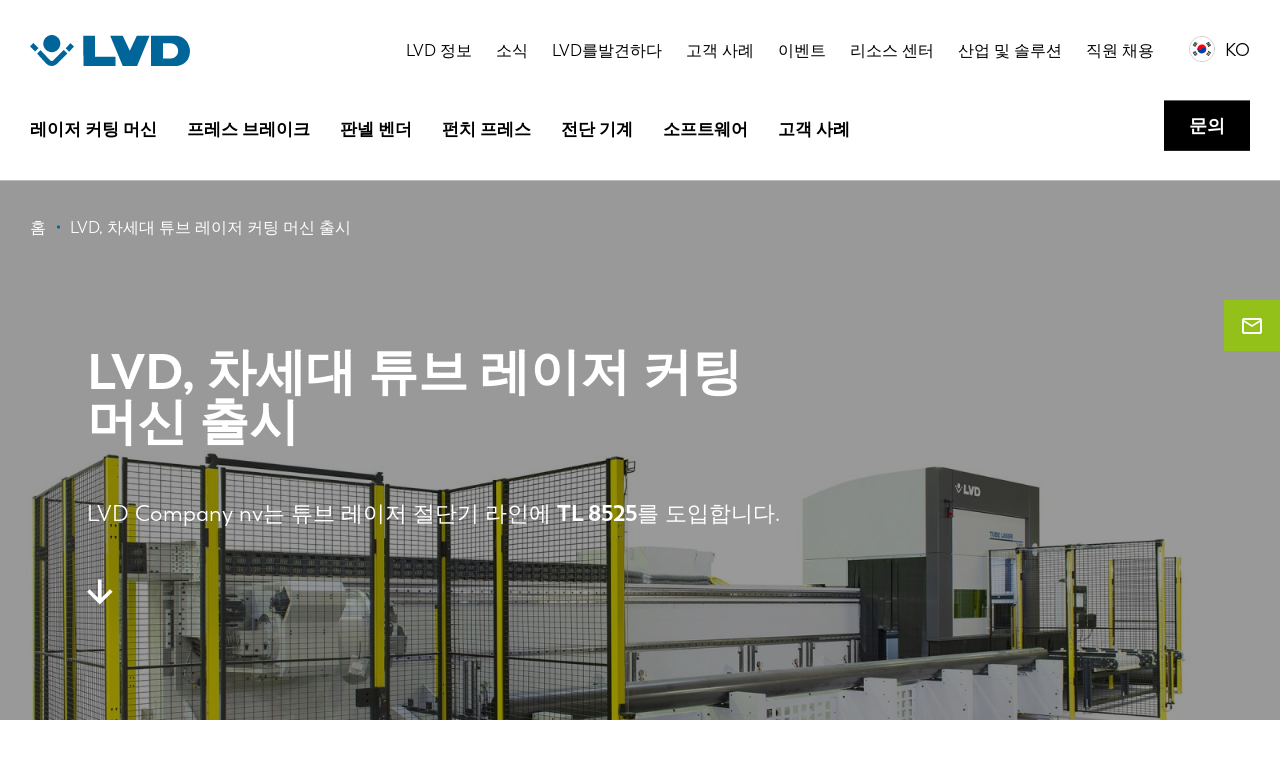

--- FILE ---
content_type: text/html; charset=UTF-8
request_url: https://www.lvdgroup.com/ko/%EC%86%8C%EC%8B%9D/lvd-chasedae-tyubeu-leijeo-keoting-meosin-chulsi
body_size: 13214
content:
<!DOCTYPE html>
<html lang="ko" dir="ltr" prefix="og: https://ogp.me/ns#">
  <head>
    <!-- Google Tag Manager -->
    <script>
        (function(w,d,s,l,i){w[l]=w[l]||[];w[l].push({'gtm.start':
          new Date().getTime(),event:'gtm.js'});var f=d.getElementsByTagName(s)[0],
        j=d.createElement(s),dl=l!='dataLayer'?'&l='+l:'';j.async=true;j.src=
        'https://www.googletagmanager.com/gtm.js?id='+i+dl;f.parentNode.insertBefore(j,f);
      })(window,document,'script','dataLayer','GTM-5W22KGJ');
    </script>
    <!-- End Google Tag Manager -->
    <meta charset="utf-8" />
<noscript><style>form.antibot * :not(.antibot-message) { display: none !important; }</style>
</noscript><meta name="description" content="LVD는 TL 8525를 튜브 레이저 절단기 라인에 도입했습니다. 다양한 고성능 기능을 갖추고 있습니다. 이 기사에서 더 많은 것을 읽으십시오." />
<meta name="robots" content="index, follow" />
<link rel="canonical" href="https://www.lvdgroup.com/ko/%EC%86%8C%EC%8B%9D/lvd-chasedae-tyubeu-leijeo-keoting-meosin-chulsi" />
<meta name="Generator" content="Drupal 10 (https://www.drupal.org)" />
<meta name="MobileOptimized" content="width" />
<meta name="HandheldFriendly" content="true" />
<meta name="viewport" content="width=device-width, initial-scale=1.0" />
<link rel="icon" href="/themes/gbltheme/favicon.ico" type="image/vnd.microsoft.icon" />
<link rel="alternate" hreflang="en" href="https://www.lvdgroup.com/en/news/next-generation-tube-laser-cutting-machine" />
<link rel="alternate" hreflang="nl" href="https://www.lvdgroup.com/nl/nieuws/de-nieuwste-generatie-buislasersnijmachines" />
<link rel="alternate" hreflang="fr" href="https://www.lvdgroup.com/fr/actualites/une-machine-de-decoupe-laser-tubes-de-nouvelle-generation" />
<link rel="alternate" hreflang="en-us" href="https://www.lvdgroup.com/en-us/news/next-generation-tube-laser-cutting-machine" />
<link rel="alternate" hreflang="de" href="https://www.lvdgroup.com/de/news/rohrlaserschneidanlagen-der-naechsten-generation" />
<link rel="alternate" hreflang="it" href="https://www.lvdgroup.com/it/notizie/la-prossima-generazione-di-macchina-taglio-laser-di-tubi" />
<link rel="alternate" hreflang="es" href="https://www.lvdgroup.com/es/noticias/la-siguiente-generacion-de-maquina-de-corte-de-tubos-por-laser" />
<link rel="alternate" hreflang="pl" href="https://www.lvdgroup.com/pl/aktualnosci/nowa-generacja-laserowych-wycinarek-do-rur" />
<link rel="alternate" hreflang="ko" href="https://www.lvdgroup.com/ko/%EC%86%8C%EC%8B%9D/lvd-chasedae-tyubeu-leijeo-keoting-meosin-chulsi" />

    <title>차세대 튜브 레이저 절단기 | LVD</title>
    <link rel="stylesheet" media="all" href="/sites/default/files/css/css_W01U8nS8G7bON5whUzqg-BJ1XLantAiCDxdhMx8SrnU.css?delta=0&amp;language=ko&amp;theme=gbltheme&amp;include=eJx9j_0OwjAIxF-o0meiFlkN_Uihzvn0zm3GRBP_4ZIfR7jDYilU87grXGrP7iyouvhMqsik7lw7-dhHQwG84n0HZbWipAc5DmITZfIsNaCc1BZJhV3DjtyxTfq-_hAYpY0gSSeK7pZoVr9NyDUOITdTeGXxhwLJ-qAYRDJMomCV-Y_tyP6z3_p9wy087K2f0pJqNg" />
<link rel="stylesheet" media="all" href="/sites/default/files/css/css_zHmPJXFqQQhCXM7nV2-_UtWUuk87gbPv-Km3fqv4nA8.css?delta=1&amp;language=ko&amp;theme=gbltheme&amp;include=eJx9j_0OwjAIxF-o0meiFlkN_Uihzvn0zm3GRBP_4ZIfR7jDYilU87grXGrP7iyouvhMqsik7lw7-dhHQwG84n0HZbWipAc5DmITZfIsNaCc1BZJhV3DjtyxTfq-_hAYpY0gSSeK7pZoVr9NyDUOITdTeGXxhwLJ-qAYRDJMomCV-Y_tyP6z3_p9wy087K2f0pJqNg" />

    
    <link rel="alternate" hreflang="x-default" href="https://www.lvdgroup.com/en" />
    <meta name="facebook-domain-verification" content="mavneq86cgx4ez7p6ibci5v1kqfxg3" />
  </head>
  <body class="last-paragraph--basic_2_images layout-no-sidebars path-node page-node-type-article">
    <!-- Google Tag Manager (noscript) -->
    <noscript>
      <iframe src="https://www.googletagmanager.com/ns.html?id=GTM-5W22KGJ" height="0" width="0" style="display:none;visibility:hidden"></iframe>
    </noscript>
    <!-- End Google Tag Manager (noscript) -->
        <a href="#main-content" class="visually-hidden focusable skip-link">주요 콘텐츠로 건너뛰기</a>
    
    <div class="site-wrapper">
        <div class="dialog-off-canvas-main-canvas" data-off-canvas-main-canvas>
      <div class="action-bar">
    
  </div>

<header class="page-header">
      <div class="page-header-topbar">
      <div class="page-header-topbar__holder">
        <div class="container">
          <div class="page-header-topbar__inner">
                          <div class="page-header-topbar__brand">
                <div class="page-header-topbar__brand__desktop">
                      <div id="block-gbltheme-branding" class="block block-system block-system-branding-block">
  
    
        <a href="/ko" rel="home" class="site-logo">
      <img src="/themes/gbltheme/logo.svg" alt="홈" />
    </a>
      </div>


                </div>
                <div class="page-header-topbar__brand__mobile">
                  <a href="https://www.lvdgroup.com/ko">
                    <img src="/themes/gbltheme/img/logo-light.svg" alt=" logo">
                  </a>
                </div>
              </div>
                                      <div class="page-header-topbar__nav">
                    <div id="block-topmenu" class="block block-menu navigation menu--top-menu">
    
        
            
              <ul data-region="top_bar_nav" class="menu">
                    <li class="menu__item menu__item--level-1">
        <a href="/ko/lvd-jeongbo" data-drupal-link-system-path="node/166">LVD 정보</a>
              </li>
                <li class="menu__item menu__item--level-1">
        <a href="/ko/sosig" data-drupal-link-system-path="node/101">소식</a>
              </li>
                <li class="menu__item menu__item--level-1">
        <a href="/ko/lvdleul-balgyeonhada" data-drupal-link-system-path="node/65">LVD를발견하다</a>
              </li>
                <li class="menu__item menu__item--level-1">
        <a href="/ko/gogaeg-salye" data-drupal-link-system-path="node/53">고객 사례</a>
              </li>
                <li class="menu__item menu__item--level-1">
        <a href="/ko/ibenteu" data-drupal-link-system-path="node/58">이벤트</a>
              </li>
                <li class="menu__item menu__item--level-1">
        <a href="/ko/lisoseu-senteo" data-drupal-link-system-path="node/100">리소스 센터</a>
              </li>
                <li class="menu__item menu__item--level-1">
        <a href="/ko/saneob-mich-sollusyeon" data-drupal-link-system-path="node/64">산업 및 솔루션</a>
              </li>
                <li class="menu__item menu__item--level-1">
        <a href="/ko/jigwon-chaeyong" data-drupal-link-system-path="node/37">직원 채용</a>
              </li>
        </ul>
  


    </div>

<div class="language-switcher-language-url block block-language block-language-blocklanguage-interface" id="block-language-switcher" role="navigation">
  
  <div class="block-language__toggler language-links__item language-popup-trigger" data-language-popup-trigger>
    <div class="language-links__item__flag">
      <img src="/themes/gbltheme/img/flags/ko.svg" alt="KO flag"/>
    </div>
    <div class="language-links__item__title">
      <a href="#">KO</a>
    </div>
  </div>
      <div class="language-popup__overlay">
      <div class="block-language__popup language-popup">
        <h3 class="language-popup__title">언어 선택</h3>
        <a class="language-popup__close" href="#" data-language-popup-trigger>Close</a>
        <div class="language-popup__content">
          <ul data-region="top_bar_nav" class="language-links"><li hreflang="en" data-drupal-link-system-path="node/114" class="en language-links__item">
        <div class="language-links__item__flag">
          <img src="/themes/gbltheme/img/flags/en.svg" alt="en flag" />
        </div>
        <div class="language-links__item__title"><a href="/en/news/next-generation-tube-laser-cutting-machine" class="language-link" hreflang="en" data-drupal-link-system-path="node/114">EN</a></div>
      </li><li hreflang="nl" data-drupal-link-system-path="node/114" class="nl language-links__item">
        <div class="language-links__item__flag">
          <img src="/themes/gbltheme/img/flags/nl.svg" alt="nl flag" />
        </div>
        <div class="language-links__item__title"><a href="/nl/nieuws/de-nieuwste-generatie-buislasersnijmachines" class="language-link" hreflang="nl" data-drupal-link-system-path="node/114">NL</a></div>
      </li><li hreflang="fr" data-drupal-link-system-path="node/114" class="fr language-links__item">
        <div class="language-links__item__flag">
          <img src="/themes/gbltheme/img/flags/fr.svg" alt="fr flag" />
        </div>
        <div class="language-links__item__title"><a href="/fr/actualites/une-machine-de-decoupe-laser-tubes-de-nouvelle-generation" class="language-link" hreflang="fr" data-drupal-link-system-path="node/114">FR</a></div>
      </li><li hreflang="en-us" data-drupal-link-system-path="node/114" class="en-us language-links__item">
        <div class="language-links__item__flag">
          <img src="/themes/gbltheme/img/flags/en-us.svg" alt="en-us flag" />
        </div>
        <div class="language-links__item__title"><a href="/en-us/news/next-generation-tube-laser-cutting-machine" class="language-link" hreflang="en-us" data-drupal-link-system-path="node/114">EN-US</a></div>
      </li><li hreflang="de" data-drupal-link-system-path="node/114" class="de language-links__item">
        <div class="language-links__item__flag">
          <img src="/themes/gbltheme/img/flags/de.svg" alt="de flag" />
        </div>
        <div class="language-links__item__title"><a href="/de/news/rohrlaserschneidanlagen-der-naechsten-generation" class="language-link" hreflang="de" data-drupal-link-system-path="node/114">DE</a></div>
      </li><li hreflang="it" data-drupal-link-system-path="node/114" class="it language-links__item">
        <div class="language-links__item__flag">
          <img src="/themes/gbltheme/img/flags/it.svg" alt="it flag" />
        </div>
        <div class="language-links__item__title"><a href="/it/notizie/la-prossima-generazione-di-macchina-taglio-laser-di-tubi" class="language-link" hreflang="it" data-drupal-link-system-path="node/114">IT</a></div>
      </li><li hreflang="es" data-drupal-link-system-path="node/114" class="es language-links__item">
        <div class="language-links__item__flag">
          <img src="/themes/gbltheme/img/flags/es.svg" alt="es flag" />
        </div>
        <div class="language-links__item__title"><a href="/es/noticias/la-siguiente-generacion-de-maquina-de-corte-de-tubos-por-laser" class="language-link" hreflang="es" data-drupal-link-system-path="node/114">ES</a></div>
      </li><li hreflang="pt-pt" data-drupal-link-system-path="node/114" class="pt-pt language-links__item">
        <div class="language-links__item__flag">
          <img src="/themes/gbltheme/img/flags/pt-pt.svg" alt="pt-pt flag" />
        </div>
        <div class="language-links__item__title"><a href="/pt-pt/node/114" class="language-link" hreflang="pt-pt" data-drupal-link-system-path="node/114">PT-PT</a></div>
      </li><li hreflang="pl" data-drupal-link-system-path="node/114" class="pl language-links__item">
        <div class="language-links__item__flag">
          <img src="/themes/gbltheme/img/flags/pl.svg" alt="pl flag" />
        </div>
        <div class="language-links__item__title"><a href="/pl/aktualnosci/nowa-generacja-laserowych-wycinarek-do-rur" class="language-link" hreflang="pl" data-drupal-link-system-path="node/114">PL</a></div>
      </li><li hreflang="sk" data-drupal-link-system-path="node/114" class="sk language-links__item">
        <div class="language-links__item__flag">
          <img src="/themes/gbltheme/img/flags/sk.svg" alt="sk flag" />
        </div>
        <div class="language-links__item__title"><a href="/sk/node/114" class="language-link" hreflang="sk" data-drupal-link-system-path="node/114">SK</a></div>
      </li><li hreflang="ko" data-drupal-link-system-path="node/114" class="ko language-links__item is-active" aria-current="page">
        <div class="language-links__item__flag">
          <img src="/themes/gbltheme/img/flags/ko.svg" alt="ko flag" />
        </div>
        <div class="language-links__item__title"><a href="/ko/%EC%86%8C%EC%8B%9D/lvd-chasedae-tyubeu-leijeo-keoting-meosin-chulsi" class="language-link is-active" hreflang="ko" data-drupal-link-system-path="node/114" aria-current="page">KO</a></div>
      </li><li hreflang="zh-hans" data-drupal-link-system-path="node/114" class="zh-hans language-links__item">
        <div class="language-links__item__flag">
          <img src="/themes/gbltheme/img/flags/zh-hans.svg" alt="zh-hans flag" />
        </div>
        <div class="language-links__item__title"><a href="/zh-hans/node/114" class="language-link" hreflang="zh-hans" data-drupal-link-system-path="node/114">CN</a></div>
      </li></ul>
        </div>
      </div>
    </div>
  </div>


                <div class="page-header-topbar__nav__mobile">
                  <a class="hamburger" href="#" title="메뉴" data-overlay-trigger>
                    <span class="hamburger__line"></span>
                    <span class="hamburger__line"></span>
                    <span class="hamburger__line"></span>
                    <span class="hamburger__line"></span>
                  </a>
                </div>
              </div>
                      </div>
        </div>
      </div>
    </div>
        <div class="page-header-nav">
      <div class="container">
        <div class="page-header-nav__inner">
              <div id="block-gbltheme-main-menu" class="block block-menu navigation menu--main">
    
        
            
              <ul data-region="nav" class="menu">
                    <li class="menu__item menu__item--expanded menu__item--level-1">
        <a href="/ko/leijeo-keoting-meosin" data-drupal-link-system-path="taxonomy/term/1">레이저 커팅 머신</a>
                                <ul class="menu">
                    <li class="menu__item menu__item--level-2">
        <a href="/ko/leijeo-keoting-meosin/pyeongpan-leijeo" data-drupal-link-system-path="taxonomy/term/5">평판 레이저</a>
              </li>
                <li class="menu__item menu__item--level-2">
        <a href="/ko/leijeo-keoting-meosin/tyubeu-leijeo" data-drupal-link-system-path="taxonomy/term/6">튜브 레이저</a>
              </li>
                <li class="menu__item menu__item--level-2">
        <a href="/ko/leijeo-keoting-meosin/movit-jadonghwa" data-drupal-link-system-path="taxonomy/term/21">MOVit 자동화</a>
              </li>
        </ul>
  
              </li>
                <li class="menu__item menu__item--expanded menu__item--level-1">
        <a href="/ko/peuleseu-beuleikeu" data-drupal-link-system-path="taxonomy/term/3">프레스 브레이크</a>
                                <ul class="menu">
                    <li class="menu__item menu__item--level-2">
        <a href="/ko/peuleseu-beuleikeu/kobos-bending-siseutem" data-drupal-link-system-path="taxonomy/term/133">코봇 벤딩 시스템</a>
              </li>
                <li class="menu__item menu__item--level-2">
        <a href="/ko/peuleseu-beuleikeu/lobos-bending-siseutem" data-drupal-link-system-path="taxonomy/term/132">로봇 벤딩 시스템</a>
              </li>
                <li class="menu__item menu__item--level-2">
        <a href="/ko/peuleseu-beuleikeu/doglibhyeong-peuleseu-beuleikeu" data-drupal-link-system-path="taxonomy/term/22">독립형 프레스 브레이크</a>
              </li>
                <li class="menu__item menu__item--level-2">
        <a href="/ko/peuleseu-beuleikeu/xxl-peuleseu-beuleikeu" data-drupal-link-system-path="taxonomy/term/24">XXL 프레스 브레이크</a>
              </li>
                <li class="menu__item menu__item--level-2">
        <a href="/ko/peuleseu-beuleikeu/peuleseu-beuleikeu-tulling" data-drupal-link-system-path="taxonomy/term/25">프레스 브레이크 툴링</a>
              </li>
        </ul>
  
              </li>
                <li class="menu__item menu__item--expanded menu__item--level-1">
        <a href="/ko/pannel-bendeo" data-drupal-link-system-path="taxonomy/term/108">판넬 벤더</a>
                                <ul class="menu">
                    <li class="menu__item menu__item--level-2">
        <a href="/ko/pannel-bendeo/jadong-pannel-bendeo" data-drupal-link-system-path="taxonomy/term/109">자동 판넬 벤더</a>
              </li>
        </ul>
  
              </li>
                <li class="menu__item menu__item--expanded menu__item--level-1">
        <a href="/ko/peonchi-peuleseu" data-drupal-link-system-path="taxonomy/term/2">펀치 프레스</a>
                                <ul class="menu">
                    <li class="menu__item menu__item--level-2">
        <a href="/ko/peonchi-peuleseu/peonchi-leijeo" data-drupal-link-system-path="taxonomy/term/33">펀치 레이저</a>
              </li>
                <li class="menu__item menu__item--level-2">
        <a href="/ko/peonchi-peuleseu/danil-hedeu-peonchi-peuleseu" data-drupal-link-system-path="taxonomy/term/27">단일 헤드 펀치 프레스</a>
              </li>
                <li class="menu__item menu__item--level-2">
        <a href="/ko/peonchi-peuleseu/teoles-peonchi-peuleseu" data-drupal-link-system-path="taxonomy/term/28">터렛 펀치 프레스</a>
              </li>
                <li class="menu__item menu__item--level-2">
        <a href="/ko/peonchi-peuleseu/jadonghwa" data-drupal-link-system-path="taxonomy/term/29">자동화</a>
              </li>
        </ul>
  
              </li>
                <li class="menu__item menu__item--level-1">
        <a href="/ko/jeondan-gigye" data-drupal-link-system-path="taxonomy/term/4">전단 기계</a>
              </li>
                <li class="menu__item menu__item--level-1">
        <a href="/ko/sopeuteuweeo" data-drupal-link-system-path="taxonomy/term/65">소프트웨어</a>
              </li>
                <li class="menu__item menu__item--level-1">
        <a href="/ko/node/189" data-drupal-link-system-path="node/189">고객 사례</a>
              </li>
        </ul>
  


    </div>
<div id="block-cta-menu" class="block block-menu navigation menu--call-to-action">
    
        
            
              <ul data-region="nav" class="menu">
                    <li class="menu__item menu__item--level-1">
        <a href="/ko/munui" class="button button--type-default" data-drupal-link-system-path="node/165">문의</a>
              </li>
        </ul>
  


    </div>


        </div>
      </div>
    </div>
  </header>

<div class="page">
      <div class="page-precontent">
          <div data-drupal-messages-fallback class="hidden"></div>


    </div>
    <main class="content" role="main">
    
    <div class="main">
      <div class="visually-hidden">
        <a id="main-content" tabindex="-1"></a>
      </div>
                <div id="block-contactgeneralbutton" class="block block-block-content block-block-contentb06697c8-8d7c-498b-8428-d1d6e8da1404 block-paragraph-block block-full">
  
    
      
            <div class="field field--name-field-content field--type-entity-reference-revisions field--label-hidden field__items">
                              <a class="paragraph contact-fixed-button paragraph--view-mode--default" href="/ko/munui">
          <div class="contact-fixed-button__icon">
        <span class="gbl-icons-email-outlined"></span>
      </div>
              <div class="contact-fixed-button__email">
          
            <div class="field field--name-field-link-text field--type-string field--label-hidden field__item">문의</div>
      
        </div>
            <div class="contact-fixed-button__arrow">
        <span class="gbl-icons-slider-arrow"></span>
      </div>
      
      </a>

                    </div>
    
  </div>
<div id="block-breadcrumbs-2" class="block block-system block-system-breadcrumb-block breadcrumbs-wrapper breadcrumbs-wrapper--overlap h-color-light">
  
  <div class="breadcrumbs-wrapper__inner">
    <div class="container">
                        <nav class="breadcrumbs" role="navigation" aria-labelledby="system-breadcrumb">
    <h2 id="system-breadcrumb" class="visually-hidden">이동 경로</h2>
    <ol class="breadcrumbs-list" itemscope itemtype="http://schema.org/BreadcrumbList">
          <li class="breadcrumbs-list__item" itemprop="itemListElement" itemscope itemtype="http://schema.org/ListItem">
        <a href="/ko" itemprop="item">
          <span class="breadcrumbs-list__item__text" itemprop="name">홈</span>
        </a>
        <meta itemprop="position" content="1" />
      </li>
          <li class="breadcrumbs-list__item" itemprop="itemListElement" itemscope itemtype="http://schema.org/ListItem">
        <a href="/ko/%EC%86%8C%EC%8B%9D/lvd-chasedae-tyubeu-leijeo-keoting-meosin-chulsi" itemprop="item">
          <span class="breadcrumbs-list__item__text" itemprop="name">LVD, 차세대 튜브 레이저 커팅 머신 출시</span>
        </a>
        <meta itemprop="position" content="2" />
      </li>
        </ol>
  </nav>

          </div>
  </div>
</div>
<div id="block-gbltheme-content" class="block block-system block-system-main-block">
  
    
      <div class="node node-article node-full node-article-full node--promoted">
  

    
  

  

<div  class="banner h-bg-color-dark banner--layout-detail" data-banner>
      <div class="banner__media">
              
            <div class="field field--name-field-banner-image field--type-image field--label-hidden field__item">  <img loading="lazy" src="/sites/default/files/styles/banner/public/articles/TL%208525-005%2B_8x5.jpg?itok=vXww_kdC" width="1600" height="1068" alt="LVD TL 8525 Tube Laser Cutting Machine " class="image-style-banner" />


</div>
      
      
      
          </div>
  
  <div class="banner__content">
    <div class="container ">

              <div class="container-row">
          <div class="container-row__content container-row__content--size-medium">
      
            <div class="banner__content__grid">
              <div class="banner__content__grid-item">
                                  <div class="banner__title  ">
                        <h1>LVD, 차세대 튜브 레이저 커팅 머신 출시</h1>
  
                  </div>
                                                  <div class="banner__text h-text-size-large">
                    
            <div class="clearfix text-formatted field field--name-field-intro field--type-text-with-summary field--label-hidden field__item"><p>LVD Company nv는 튜브 레이저 절단기 라인에 <strong>TL 8525</strong>를 도입합니다.</p>
</div>
      
                  </div>
                                                                                                  <div class="banner__arrow" data-banner-arrow>
                    <span class="gbl-icons-arrow-down"></span>
                  </div>
                              </div>
            </div>

                </div>
        </div>
      
    </div>
  </div>
  
</div>
  
    <div class="h-margin-top-medium" data-content>
    <div class="container">
      <div class="container-row">
        <div class="container-row__content container-row__content--size-medium">
                      <div class="article__content paragraphs-medium-margins">
              
            <div class="field field--name-field-content field--type-entity-reference-revisions field--label-hidden field__items">
                                <div class="paragraph--first next-paragraph-basic-2-images paragraph basic-text paragraph--view-mode--default">
                                                <div class="basic-text__text">
                    
            <div class="clearfix text-formatted field field--name-field-text field--type-text-long field--label-hidden field__item"><p>LVD 는 튜브 레이저 절단기 라인에 <strong>TL 8525</strong>를 도입합니다. 처음부터 디자인 된 차세대 튜브 레이저에는 가장 복잡한 응용 분야에서도 튜브 절단을 최적화하는 여러 고성능 기능이 탑재되어 있습니다. 8500mm의 긴 인피드 길이를 가진 TL 8525는 최대 250mm의 원형 또는 정사각형 튜브를 처리 할 수 ​​있습니다. 표준 장비 기능에는 베벨 링을위한 45도 3D 틸트 축 커팅 헤드, 6- 포지션 프론트 로더 및 재료 사용을 극대화하기 위한 1190mm의 넓은 X 축 커팅 헤드가 포함됩니다.</p>
<p><strong>생산성을 고려한 설계</strong></p>
<p>TL 8525는 높은 생산성을 위해 제작되었습니다. 이 기계는 8500mm의 튜브 길이, 3000mm의 최대 부품 길이를 처리 할 수 ​​있으며 최대 직경 250mm의 튜브를 클램프 및 절단 할 수 있습니다. 실질적인 400mm Z 축으로 더 큰 프로파일을 절단 할 수 있습니다.</p>
<p>완전히 새로운 디자인, 용접 된 강철 구조는 높은 강성과 역동성을 제공합니다. 사전 장착 된 척과 안정된 받침은 기계를 빠르고 쉽게 설치하고 시작할 수 있도록 합니다.</p>
<p>그만큼 TL 8525는 다른 TL 모델의 콤팩트 한 설치 공간을 유지하고 장비의 모든 측면에서 접근성의 이점을 제공합니다. 적재 및 하역이 한쪽에서 처리되기 때문에 기계를 좁은 공간이나 벽에 맞출 수 있습니다.</p>
<p><strong>최첨단 기능이 내장되어 있습니다</strong></p>
<p>복잡성에 관계없이 원형, 정사각형, 직사각형 또는 기타 프로파일을 절단하는 데 가장 폭 넓은 사용 범위를 제공하기 위해 TL8525에는 일반적으로 유사한 튜브 레이저 절단 기계의 옵션으로 제공되는 주요 기능이 장착되어 있습니다.</p>
<p><strong>45도 3D 틸트 커팅</strong> <strong>헤드가</strong> 표준입니다. 다축 절단 헤드는 원형, 정사각형, 직사각형 및 불규칙한 모양의 튜브에서 고정밀 베벨 절단을 제공하고 복잡한 프로파일 및 채널을 절단하며 두꺼운 벽 튜브의 용접 준비 절단에 사용할 수 있습니다.</p>
<p><strong>6 위치 프론트</strong> <strong>로더도</strong> 표준 기능입니다. 이 반자동 로딩 장치는 높은 수준의 자재 로딩 유연성을 제공합니다. 최대 6 개의 튜브를 처리하고 직경이 가장 큰 250mm 튜브의 6 개 위치를 제공합니다. 시스템에는 다양한 크기의 다양한 유형의 튜브를 장착 할 수 있으며 새 튜브를 추가하기 위해 처리 중에 중단 될 수 있습니다. 번들 공급 시스템과 달리 로더에서 번들을 리바인드하고 시스템에서 제거한 다음 새 번들을 다시 로드 할 때까지 기다릴 필요가 없습니다. 자재 적재의 유연성은 소규모 배치 및 장기 생산의 요구를 효율적으로 처리합니다.</p>
<p><strong>1190mm X 축 절단 헤드 </strong>범위가 넓기 때문에 스테디 레스트 유닛 뒤를 포함하여 더 긴 튜브 길이를 따라 가공 할 수 있습니다. 더 많은 튜브를 처리하고 재료를 덜 낭비하는 기능은 튜브 절단 작업의 생산성과 수익성을 높여줍니다.</p>
<p>다른 주요 기능으로는 아웃 피드 영역의 프로그래밍 가능한 테이블이 있습니다. 서보 제어 테이블은 부드러운 부품 분리를 위한 틸트 기능을 갖추고 있으며 3m 부품 배출 컨베이어에 통합되어 있습니다. 컨베이어는 여러 구획을 사용하여 부품이 컨베이어를 따라 이동할 때 부품 (둥글거나 긴 튜브 포함)을 안전하게 분리하고 고정합니다.</p>
<p>TL 8525는 자동 튜브 로딩, 자동 튜브 센터링, 척 및 안정된 레스트의 자동 설정 및 조정과 함께 고도의 자동화를 통합합니다. 척에 통합 된 고출력 연기 추출 시스템은 절단 영역에서 매시간 약 4000 입방 미터의 연기를 자동으로 제거합니다.</p>
<p>TL 8525에는 다양한 철 및 비철 재료를 절단 할 수있는 2kW IPG 파이버 레이저 소스가 장착되어 있습니다. 4kW 레이저 소스는 선택 사항입니다.</p>
</div>
      
                </div>
                                        <div class="basic-text__cta h-margin-top-30">
                    
            <div class="field field--name-field-cta field--type-link field--label-hidden field__item"><a href="/ko/leijeo-keoting-meosin/tyubeu-leijeo/tl-8525" class="button button--type-default"> 더 보기</a></div>
      
                </div>
                        
            </div>

                                <div class="prev-paragraph-basic-text paragraph basic-2-images paragraph--view-mode--default h-image-full-width">
                    <div class="basic-2-images__inner">
                                    <div class="basic-2-images__item">
                        
            <div class="field field--name-field-image field--type-image field--label-hidden field__item">  <img loading="lazy" src="/sites/default/files/styles/basic_2_images/public/uploads/images/TL%208525-003%2B_8x5.jpg?itok=B-vejO3-" width="800" height="534" alt="LVD TL 8525 Tube Laser Cutting Machine" class="image-style-basic-2-images" />


</div>
      
                                            </div>
                                                    <div class="basic-2-images__item">
                        
            <div class="field field--name-field-image-2 field--type-image field--label-hidden field__item">  <img loading="lazy" src="/sites/default/files/styles/basic_2_images/public/uploads/images/TL%208525-018%2B-8x5.jpg?itok=lLYZsaCi" width="800" height="534" alt="LVD TL 8525 Tube Laser Cutting Machine" class="image-style-basic-2-images" />


</div>
      
                                            </div>
                            </div>
            
            </div>

                    </div>
    
            </div>
                    
          <div class="h-margin-top-50">
  <div class="addthis_inline_share_toolbox"></div>
</div>
        </div>
      </div>
    </div>
  </div>
</div>

  </div>


    </div>
      </main>
      <div class="h-margin-top-default page-subcontent">
          <div class="views-element-container block block-views block-views-blockarticles-related-articles" id="block-views-block-articles-related-articles">
  
      <div class="container">
       <div class="section-title h-margin-childs-none">
        <h2>Related stories</h2>
      </div>
    </div>
    
      <div data-region="subcontent"><div class="view view-articles view-id-articles view-display-id-related_articles js-view-dom-id-9aa64497995e86c607af02a9f19ee46459d45e5d52550a3892b97c37c9b0bcf7">
  
    
      
      <div class="view-content">
      <div class="container">
      <div class="grid-various-sizes " data-grid-various-sizes>
    <div class="grid-various-sizes__inner">                                      <div class="views-row grid-various-sizes__item various-card-wrapper">



<a  class="node node-article node-teaser node-article-teaser node--promoted node-sticky various-card h-bg-color-dark various-card--overlay-type-light trigger-hover" href="/ko/%EC%86%8C%EC%8B%9D/lvd-saeloun-paeneol-bendeo-laineulo-jepum-beomwi-hwagjang">

     <div class="various-card__image">
            
            <div class="field field--name-field-teaser-image field--type-image field--label-hidden field__item">  <img loading="lazy" src="/sites/default/files/styles/global_teaser_image/public/uploads/images/LVD%20panel%20bender%2001%20RS840x520_0.jpg?itok=bqjqL3YY" width="840" height="520" alt="LVD automatic panel bender" class="image-style-global-teaser-image" />


</div>
      
  
    </div>
           <div class="various-card__content">
      <div class="various-card__content__inner">
        <div class="various-card__content__inside">
                                <div class="various-card__title h-margin-childs-none">
              <h3>LVD, 새로운 패널 벤더 라인으로 제품 범위 확장</h3>
            </div>
                                          <div class="various-card__cta">
                              <div class="button button--type-inline button--color-light">자세히보기</div>
                          </div>
                  </div>
      </div>
    </div>
      
  


</a>
</div>
                                      <div class="views-row grid-various-sizes__item various-card-wrapper">



<a  class="node node-article node-teaser node-article-teaser node--promoted various-card h-bg-color-dark various-card--overlay-type-light trigger-hover" href="/ko/%EC%86%8C%EC%8B%9D/lvd-jepum-laine-60ton-jeongi-gudong-peuleseu-beuleikeu-chuga">

     <div class="various-card__image">
            
            <div class="field field--name-field-banner-image field--type-image field--label-hidden field__item">  <img loading="lazy" src="/sites/default/files/styles/global_teaser_image/public/articles/Dyna-Press%206020.jpg?itok=cSyykFeE" width="900" height="1327" alt="LVD Dyna-Press 60/20 " class="image-style-global-teaser-image" />


</div>
      
  
    </div>
           <div class="various-card__content">
      <div class="various-card__content__inner">
        <div class="various-card__content__inside">
                                <div class="various-card__title h-margin-childs-none">
              <h3>LVD, 제품 라인에 60톤 전기 구동 프레스 브레이크 추가</h3>
            </div>
                                          <div class="various-card__cta">
                              <div class="button button--type-inline button--color-light">자세히보기</div>
                          </div>
                  </div>
      </div>
    </div>
      
  


</a>
</div>
          </div>
      </div>
</div>

    </div>
  
          </div>
</div>

  </div>


    </div>
  </div>

<div class="page-footer-wrapper h-margin-top-default">
      <div class="page-footer-top">
          <div id="block-generalctablock" class="block block-block-content block-block-content58995784-49ee-46a2-96ef-a0072d18da87 block-paragraph-block block-full">
  
    
      
            <div class="field field--name-field-content field--type-entity-reference-revisions field--label-hidden field__items">
                                        
    
                    </div>
    
  </div>


    </div>
    <footer class="page-footer">
          <div class="page-footer-cols h-bg-color-grey">
        <div class="container">
          <div class="page-footer-cols__inner">
            <div class="page-footer-cols__el page-footer-cols__el-small page-footer-cols__el-1">    <div id="block-logo-footer" class="block block-system block-system-branding-block">
  
    
        <a href="/ko" rel="home" class="site-logo">
      <img src="/themes/gbltheme/logo.svg" alt="홈" />
    </a>
      </div>
<div id="block-gbltheme-footer" class="block block-menu navigation menu--footer">
    
        
            
              <ul data-region="footer_1" class="menu">
                    <li class="menu__item menu__item--level-1">
        <a href="/ko/lvd-jeongbo" data-drupal-link-system-path="node/166">LVD 정보</a>
              </li>
                <li class="menu__item menu__item--level-1">
        <a href="/ko/node/189" data-drupal-link-system-path="node/189">고객 사례</a>
              </li>
                <li class="menu__item menu__item--level-1">
        <a href="/ko/jigwon-chaeyong" data-drupal-link-system-path="node/37">경력</a>
              </li>
                <li class="menu__item menu__item--level-1">
        <a href="/ko/gogaeg-salye" data-drupal-link-system-path="node/53">고객 사례</a>
              </li>
                <li class="menu__item menu__item--level-1">
        <a href="/ko/lvdleul-balgyeonhada" data-drupal-link-system-path="node/65">를발견하다</a>
              </li>
                <li class="menu__item menu__item--level-1">
        <a href="/ko/ibenteu" data-drupal-link-system-path="node/58">이벤트</a>
              </li>
                <li class="menu__item menu__item--level-1">
        <a href="/ko/lisoseu-senteo" data-drupal-link-system-path="node/100">리소스 센터</a>
              </li>
                <li class="menu__item menu__item--level-1">
        <a href="/ko/lvd-wichi" data-drupal-link-system-path="node/85">LVD 위치</a>
              </li>
        </ul>
  


    </div>
<div id="block-socialmedia" class="block block-menu navigation menu--social-menu">
    
          <h2>팔로우</h2>
        
            
              <ul data-region="footer_1" class="menu">
                    <li class="menu__item menu__item--level-1">
        <a href="https://www.facebook.com/LVDGroup/" class="gbl-icons-facebook">Facebook</a>
              </li>
                <li class="menu__item menu__item--level-1">
        <a href="https://www.instagram.com/lvd_group/" class="gbl-icons-instagram">Instagram</a>
              </li>
                <li class="menu__item menu__item--level-1">
        <a href="https://www.linkedin.com/company/lvd" class="gbl-icons-linkedin">LinkedIn</a>
              </li>
                <li class="menu__item menu__item--level-1">
        <a href="https://www.youtube.com/user/LVDcompany" class="gbl-icons-youtube">Youtube</a>
              </li>
        </ul>
  


    </div>

</div>
            <div class="page-footer-cols__el page-footer-cols__el-large page-footer-cols__el-2">    <div id="block-product-menu" class="block block-menu navigation menu--main">
    
        
            
              <ul data-region="footer_2" class="menu">
                    <li class="menu__item menu__item--expanded menu__item--level-1">
        <a href="/ko/leijeo-keoting-meosin" data-drupal-link-system-path="taxonomy/term/1">레이저 커팅 머신</a>
                                <ul class="menu">
                    <li class="menu__item menu__item--level-2">
        <a href="/ko/leijeo-keoting-meosin/pyeongpan-leijeo" data-drupal-link-system-path="taxonomy/term/5">평판 레이저</a>
              </li>
                <li class="menu__item menu__item--level-2">
        <a href="/ko/leijeo-keoting-meosin/tyubeu-leijeo" data-drupal-link-system-path="taxonomy/term/6">튜브 레이저</a>
              </li>
                <li class="menu__item menu__item--level-2">
        <a href="/ko/leijeo-keoting-meosin/movit-jadonghwa" data-drupal-link-system-path="taxonomy/term/21">MOVit 자동화</a>
              </li>
        </ul>
  
              </li>
                <li class="menu__item menu__item--expanded menu__item--level-1">
        <a href="/ko/peuleseu-beuleikeu" data-drupal-link-system-path="taxonomy/term/3">프레스 브레이크</a>
                                <ul class="menu">
                    <li class="menu__item menu__item--level-2">
        <a href="/ko/peuleseu-beuleikeu/kobos-bending-siseutem" data-drupal-link-system-path="taxonomy/term/133">코봇 벤딩 시스템</a>
              </li>
                <li class="menu__item menu__item--level-2">
        <a href="/ko/peuleseu-beuleikeu/lobos-bending-siseutem" data-drupal-link-system-path="taxonomy/term/132">로봇 벤딩 시스템</a>
              </li>
                <li class="menu__item menu__item--level-2">
        <a href="/ko/peuleseu-beuleikeu/doglibhyeong-peuleseu-beuleikeu" data-drupal-link-system-path="taxonomy/term/22">독립형 프레스 브레이크</a>
              </li>
                <li class="menu__item menu__item--level-2">
        <a href="/ko/peuleseu-beuleikeu/xxl-peuleseu-beuleikeu" data-drupal-link-system-path="taxonomy/term/24">XXL 프레스 브레이크</a>
              </li>
                <li class="menu__item menu__item--level-2">
        <a href="/ko/peuleseu-beuleikeu/peuleseu-beuleikeu-tulling" data-drupal-link-system-path="taxonomy/term/25">프레스 브레이크 툴링</a>
              </li>
        </ul>
  
              </li>
                <li class="menu__item menu__item--expanded menu__item--level-1">
        <a href="/ko/pannel-bendeo" data-drupal-link-system-path="taxonomy/term/108">판넬 벤더</a>
                                <ul class="menu">
                    <li class="menu__item menu__item--level-2">
        <a href="/ko/pannel-bendeo/jadong-pannel-bendeo" data-drupal-link-system-path="taxonomy/term/109">자동 판넬 벤더</a>
              </li>
        </ul>
  
              </li>
                <li class="menu__item menu__item--expanded menu__item--level-1">
        <a href="/ko/peonchi-peuleseu" data-drupal-link-system-path="taxonomy/term/2">펀치 프레스</a>
                                <ul class="menu">
                    <li class="menu__item menu__item--level-2">
        <a href="/ko/peonchi-peuleseu/peonchi-leijeo" data-drupal-link-system-path="taxonomy/term/33">펀치 레이저</a>
              </li>
                <li class="menu__item menu__item--level-2">
        <a href="/ko/peonchi-peuleseu/danil-hedeu-peonchi-peuleseu" data-drupal-link-system-path="taxonomy/term/27">단일 헤드 펀치 프레스</a>
              </li>
                <li class="menu__item menu__item--level-2">
        <a href="/ko/peonchi-peuleseu/teoles-peonchi-peuleseu" data-drupal-link-system-path="taxonomy/term/28">터렛 펀치 프레스</a>
              </li>
                <li class="menu__item menu__item--level-2">
        <a href="/ko/peonchi-peuleseu/jadonghwa" data-drupal-link-system-path="taxonomy/term/29">자동화</a>
              </li>
        </ul>
  
              </li>
                <li class="menu__item menu__item--level-1">
        <a href="/ko/jeondan-gigye" data-drupal-link-system-path="taxonomy/term/4">전단 기계</a>
              </li>
                <li class="menu__item menu__item--level-1">
        <a href="/ko/sopeuteuweeo" data-drupal-link-system-path="taxonomy/term/65">소프트웨어</a>
              </li>
                <li class="menu__item menu__item--level-1">
        <a href="/ko/node/189" data-drupal-link-system-path="node/189">고객 사례</a>
              </li>
        </ul>
  


    </div>

</div>
            <div class="page-footer-cols__el page-footer-cols__el-small page-footer-cols__el-3">    <div class="views-element-container block block-views block-views-blockindustries-solutions-menu-block-1" id="block-industries-solutions-menu">
  
  <h2 class="h-margin-childs-none"><a href="/ko/saneob-mich-sollusyeon">산업 및 솔루션</a></h2>
  
      <div data-region="footer_3"><div class="view view-industries-solutions-menu view-id-industries_solutions_menu view-display-id-block_1 js-view-dom-id-8844acd0c43c6a8e8eae7d42f7f56b9065cb8a62161bb6f297b2b846754f44d7">
  
    
      
      <div class="view-content">
          <div class="views-row"><div class="views-field views-field-title"><span class="field-content"><a href="/ko/%EC%82%B0%EC%97%85-%EC%86%94%EB%A3%A8%EC%85%98/geonchug-geonseol-saneob" hreflang="ko">건축 건설 산업</a></span></div></div>
    <div class="views-row"><div class="views-field views-field-title"><span class="field-content"><a href="/ko/node/174" hreflang="ko">농업 기계</a></span></div></div>
    <div class="views-row"><div class="views-field views-field-title"><span class="field-content"><a href="/ko/node/176" hreflang="ko">방위 산업</a></span></div></div>
    <div class="views-row"><div class="views-field views-field-title"><span class="field-content"><a href="/ko/%EC%82%B0%EC%97%85-%EC%86%94%EB%A3%A8%EC%85%98/saneob-mich-sangeob-gigye" hreflang="ko">산업 및 상업 기계</a></span></div></div>
    <div class="views-row"><div class="views-field views-field-title"><span class="field-content"><a href="/ko/%EC%82%B0%EC%97%85-%EC%86%94%EB%A3%A8%EC%85%98/sangeobyong-mich-gajeonjepum" hreflang="ko">상업용 및 가전제품</a></span></div></div>
    <div class="views-row"><div class="views-field views-field-title"><span class="field-content"><a href="/ko/%EC%82%B0%EC%97%85-%EC%86%94%EB%A3%A8%EC%85%98/sigpum-mich-keiteoling-jangbi-saneob" hreflang="ko">식품 및 케이터링 장비 산업</a></span></div></div>
    <div class="views-row"><div class="views-field views-field-title"><span class="field-content"><a href="/ko/%EC%82%B0%EC%97%85-%EC%86%94%EB%A3%A8%EC%85%98/unsong-saneob" hreflang="ko">운송 산업</a></span></div></div>
    <div class="views-row"><div class="views-field views-field-title"><span class="field-content"><a href="/ko/%EC%82%B0%EC%97%85-%EC%86%94%EB%A3%A8%EC%85%98/uilyo-mich-gwahag-jangbi-saneob" hreflang="ko">의료 및 과학 장비 산업</a></span></div></div>
    <div class="views-row"><div class="views-field views-field-title"><span class="field-content"><a href="/ko/node/177" hreflang="ko">전자 기기 산업</a></span></div></div>
    <div class="views-row"><div class="views-field views-field-title"><span class="field-content"><a href="/ko/%EC%82%B0%EC%97%85-%EC%86%94%EB%A3%A8%EC%85%98/cheolgang-saneob" hreflang="ko">철강 산업</a></span></div></div>
    <div class="views-row"><div class="views-field views-field-title"><span class="field-content"><a href="/ko/%EC%82%B0%EC%97%85-%EC%86%94%EB%A3%A8%EC%85%98/chodaehyeong-peulojegteu-saneob" hreflang="ko">초대형 프로젝트 산업</a></span></div></div>
    <div class="views-row"><div class="views-field views-field-title"><span class="field-content"><a href="/ko/%EC%82%B0%EC%97%85-%EC%86%94%EB%A3%A8%EC%85%98/hadogeub-jejo-geumsog-jepum" hreflang="ko">하도급 제조 금속 제품</a></span></div></div>

    </div>
  
          </div>
</div>

  </div>

</div>
          </div>
        </div>
      </div>
        <div class="page-footer-btm">
      <div class="container">
        <div class="page-footer-btm__inner">
          <div class="page-footer-btm__el page-footer-btm__el-1">
                
<div class="language-switcher-language-url block block-language block-language-blocklanguage-interface" id="block-languageswitcher" role="navigation">
  
  <div class="block-language__toggler language-links__item language-popup-trigger" data-language-popup-trigger>
    <div class="language-links__item__flag">
      <img src="/themes/gbltheme/img/flags/ko.svg" alt="KO flag"/>
    </div>
    <div class="language-links__item__title">
      <a href="#">KO</a>
    </div>
  </div>
      <div class="language-popup__overlay">
      <div class="block-language__popup language-popup">
        <h3 class="language-popup__title">언어 선택</h3>
        <a class="language-popup__close" href="#" data-language-popup-trigger>Close</a>
        <div class="language-popup__content">
          <ul data-region="footer" class="language-links"><li hreflang="en" data-drupal-link-system-path="node/114" class="en language-links__item">
        <div class="language-links__item__flag">
          <img src="/themes/gbltheme/img/flags/en.svg" alt="en flag" />
        </div>
        <div class="language-links__item__title"><a href="/en/news/next-generation-tube-laser-cutting-machine" class="language-link" hreflang="en" data-drupal-link-system-path="node/114">EN</a></div>
      </li><li hreflang="nl" data-drupal-link-system-path="node/114" class="nl language-links__item">
        <div class="language-links__item__flag">
          <img src="/themes/gbltheme/img/flags/nl.svg" alt="nl flag" />
        </div>
        <div class="language-links__item__title"><a href="/nl/nieuws/de-nieuwste-generatie-buislasersnijmachines" class="language-link" hreflang="nl" data-drupal-link-system-path="node/114">NL</a></div>
      </li><li hreflang="fr" data-drupal-link-system-path="node/114" class="fr language-links__item">
        <div class="language-links__item__flag">
          <img src="/themes/gbltheme/img/flags/fr.svg" alt="fr flag" />
        </div>
        <div class="language-links__item__title"><a href="/fr/actualites/une-machine-de-decoupe-laser-tubes-de-nouvelle-generation" class="language-link" hreflang="fr" data-drupal-link-system-path="node/114">FR</a></div>
      </li><li hreflang="en-us" data-drupal-link-system-path="node/114" class="en-us language-links__item">
        <div class="language-links__item__flag">
          <img src="/themes/gbltheme/img/flags/en-us.svg" alt="en-us flag" />
        </div>
        <div class="language-links__item__title"><a href="/en-us/news/next-generation-tube-laser-cutting-machine" class="language-link" hreflang="en-us" data-drupal-link-system-path="node/114">EN-US</a></div>
      </li><li hreflang="de" data-drupal-link-system-path="node/114" class="de language-links__item">
        <div class="language-links__item__flag">
          <img src="/themes/gbltheme/img/flags/de.svg" alt="de flag" />
        </div>
        <div class="language-links__item__title"><a href="/de/news/rohrlaserschneidanlagen-der-naechsten-generation" class="language-link" hreflang="de" data-drupal-link-system-path="node/114">DE</a></div>
      </li><li hreflang="it" data-drupal-link-system-path="node/114" class="it language-links__item">
        <div class="language-links__item__flag">
          <img src="/themes/gbltheme/img/flags/it.svg" alt="it flag" />
        </div>
        <div class="language-links__item__title"><a href="/it/notizie/la-prossima-generazione-di-macchina-taglio-laser-di-tubi" class="language-link" hreflang="it" data-drupal-link-system-path="node/114">IT</a></div>
      </li><li hreflang="es" data-drupal-link-system-path="node/114" class="es language-links__item">
        <div class="language-links__item__flag">
          <img src="/themes/gbltheme/img/flags/es.svg" alt="es flag" />
        </div>
        <div class="language-links__item__title"><a href="/es/noticias/la-siguiente-generacion-de-maquina-de-corte-de-tubos-por-laser" class="language-link" hreflang="es" data-drupal-link-system-path="node/114">ES</a></div>
      </li><li hreflang="pt-pt" data-drupal-link-system-path="node/114" class="pt-pt language-links__item">
        <div class="language-links__item__flag">
          <img src="/themes/gbltheme/img/flags/pt-pt.svg" alt="pt-pt flag" />
        </div>
        <div class="language-links__item__title"><a href="/pt-pt/node/114" class="language-link" hreflang="pt-pt" data-drupal-link-system-path="node/114">PT-PT</a></div>
      </li><li hreflang="pl" data-drupal-link-system-path="node/114" class="pl language-links__item">
        <div class="language-links__item__flag">
          <img src="/themes/gbltheme/img/flags/pl.svg" alt="pl flag" />
        </div>
        <div class="language-links__item__title"><a href="/pl/aktualnosci/nowa-generacja-laserowych-wycinarek-do-rur" class="language-link" hreflang="pl" data-drupal-link-system-path="node/114">PL</a></div>
      </li><li hreflang="sk" data-drupal-link-system-path="node/114" class="sk language-links__item">
        <div class="language-links__item__flag">
          <img src="/themes/gbltheme/img/flags/sk.svg" alt="sk flag" />
        </div>
        <div class="language-links__item__title"><a href="/sk/node/114" class="language-link" hreflang="sk" data-drupal-link-system-path="node/114">SK</a></div>
      </li><li hreflang="ko" data-drupal-link-system-path="node/114" class="ko language-links__item is-active" aria-current="page">
        <div class="language-links__item__flag">
          <img src="/themes/gbltheme/img/flags/ko.svg" alt="ko flag" />
        </div>
        <div class="language-links__item__title"><a href="/ko/%EC%86%8C%EC%8B%9D/lvd-chasedae-tyubeu-leijeo-keoting-meosin-chulsi" class="language-link is-active" hreflang="ko" data-drupal-link-system-path="node/114" aria-current="page">KO</a></div>
      </li><li hreflang="zh-hans" data-drupal-link-system-path="node/114" class="zh-hans language-links__item">
        <div class="language-links__item__flag">
          <img src="/themes/gbltheme/img/flags/zh-hans.svg" alt="zh-hans flag" />
        </div>
        <div class="language-links__item__title"><a href="/zh-hans/node/114" class="language-link" hreflang="zh-hans" data-drupal-link-system-path="node/114">CN</a></div>
      </li></ul>
        </div>
      </div>
    </div>
  </div>
<div id="block-footerinfo" class="block block-block-content block-block-content79f7a3d2-f0d0-418d-a8d7-0411038b801e block-basic block-full">
  
    
      
            <div class="clearfix text-formatted field field--name-body field--type-text-with-summary field--label-hidden field__item"><p>LVD Korea • 경기도 김포시 양촌읍 황금로 110번길 12 (학운리 2771) (우10047)&nbsp;• <a href="tel:0005023457801 ">Tel: 050 2345 7801 </a>• <a href="mailto:info.kr@lvdkorea.com">info.kr@lvdkorea.com&nbsp;</a></p>
</div>
      
  </div>
<div id="block-legal" class="block block-menu navigation menu--legal">
    
        
            
              <ul data-region="footer" class="menu">
        <li class="copyright">&copy;2026 <a href="https://www.lvdgroup.com/ko" title="홈">LVD Group NV</a>&nbsp;</li>
                <li class="menu__item menu__item--level-1">
        <a href="/ko/general-conditions-sale" target="_self" data-drupal-link-system-path="node/14">General conditions of sale</a>
              </li>
                <li class="menu__item menu__item--level-1">
        <a href="/ko/privacy-policy" target="_self" data-drupal-link-system-path="node/15">Privacy policy</a>
              </li>
                <li class="menu__item menu__item--level-1">
        <a href="/ko/cookies" target="_self" rel="" data-drupal-link-system-path="node/13">Cookies</a>
              </li>
        </ul>
  


    </div>


            <div class="page-footer-centered__agency">
              <a class="gbl-logo" href="https://www.gbldigital.be" target="_blank" rel="nofollow">Website by
                <span class="gbl-logo__icon">GBL</span>
              </a>
            </div>
          </div>
          <div class="page-footer-btm__el page-footer-btm__el-2 form-compact">
                <div id="block-newsletterfooter" class="block block-block-content block-block-content121aff43-1983-4b03-85f9-ae1eb51605d9 block-paragraph-block block-full">
  
    
      
            <div class="field field--name-field-content field--type-entity-reference-revisions field--label-hidden field__items">
                                <div class="paragraph paragraph-basic-form basic-form paragraph--view-mode--default paragraph-form--newsletter">
              






    <h2 class="h2">
      뉴스 레터
    </h2>

            <div class="field field--name-field-form field--type-webform field--label-hidden field__item"><div class="webform-wrapper">
  <div class="webform-wrapper__inner">
    <div class="webform-wrapper__inner__element">
      <div class="webform-wrapper__content">
        <form class="webform-submission-form webform-submission-add-form webform-submission-newsletter-form webform-submission-newsletter-add-form webform-submission-newsletter-paragraph-242-form webform-submission-newsletter-paragraph-242-add-form js-webform-details-toggle webform-details-toggle antibot" data-drupal-selector="webform-submission-newsletter-paragraph-242-add-form" data-action="/ko/%EC%86%8C%EC%8B%9D/lvd-chasedae-tyubeu-leijeo-keoting-meosin-chulsi" action="/antibot" method="post" id="webform-submission-newsletter-paragraph-242-add-form" accept-charset="UTF-8">
          
          
<p class="h2 webform-wrapper__title">
  Receive our newsletter
</p>

<noscript>
  <div class="antibot-no-js antibot-message antibot-message-warning">You must have JavaScript enabled to use this form.</div>
</noscript>
<div class="js-form-item form-item js-form-type-textfield form-type-textfield js-form-item-voornaam form-item-voornaam">
      <label for="edit-voornaam" class="js-form-required form-required">이름</label>
        <input data-drupal-selector="edit-voornaam" type="text" id="edit-voornaam" name="voornaam" value="" size="60" maxlength="255" placeholder="이름" class="form-text required" required="required" aria-required="true" />

        </div>
<div class="js-form-item form-item js-form-type-textfield form-type-textfield js-form-item-name form-item-name">
      <label for="edit-name" class="js-form-required form-required"> 성과</label>
        <input data-drupal-selector="edit-name" type="text" id="edit-name" name="name" value="" size="60" maxlength="255" placeholder=" 성과" class="form-text required" required="required" aria-required="true" />

        </div>
<div class="js-form-item form-item js-form-type-email form-type-email js-form-item-mail form-item-mail">
      <label for="edit-mail" class="js-form-required form-required">이메일 주소</label>
        <input data-drupal-selector="edit-mail" type="email" id="edit-mail" name="mail" value="" size="60" maxlength="254" placeholder="이메일 주소를 입력하세요" class="form-email required" required="required" aria-required="true" />

        </div>
<div class="js-form-item form-item js-form-type-checkbox form-type-checkbox js-form-item-privacy-newsletter form-item-privacy-newsletter">
        <input data-drupal-selector="edit-privacy-newsletter" type="checkbox" id="edit-privacy-newsletter" name="privacy_newsletter" value="1" class="form-checkbox required" required="required" aria-required="true" />

        <label for="edit-privacy-newsletter" class="option js-form-required form-required"><a href="/ko/privacy-policy" target="_blank"><u>개인 정보 보호 정책에</u></a> 동의하며 내 데이터를 처리 할 수있는 권한을 부여합니다.</label>
      </div>
<div data-drupal-selector="edit-actions" class="form-actions webform-actions js-form-wrapper form-wrapper" id="edit-actions"><button class="webform-button--submit button button--primary js-form-submit form-submit button--type-default" data-twig-suggestion="webform_submit" data-drupal-selector="edit-actions-submit" type="submit" id="edit-actions-submit" name="op" value="구독하기">
    구독하기 
</button>

</div>
<input data-drupal-selector="edit-url-demo-video" type="hidden" name="url_demo_video" value="https://www.lvdgroup.com/ko/%EC%86%8C%EC%8B%9D/lvd-chasedae-tyubeu-leijeo-keoting-meosin-chulsi" />
<input data-drupal-selector="edit-language" type="hidden" name="language" value="ko" />
<input data-drupal-selector="edit-utm-campaign" type="hidden" name="utm_campaign" value="" />
<input data-drupal-selector="edit-utm-source" type="hidden" name="utm_source" value="" />
<input data-drupal-selector="edit-utm-medium" type="hidden" name="utm_medium" value="" />
<input data-drupal-selector="edit-utm-term" type="hidden" name="utm_term" value="" />
<input autocomplete="off" data-drupal-selector="form-fylzdi1xn7bujvsvn1yegchuruo8kqgjownknelaofs" type="hidden" name="form_build_id" value="form-fyLzDi1XN7BuJVSvN1YeGchURuO8kqGJownknELaofs" />
<input data-drupal-selector="edit-webform-submission-newsletter-paragraph-242-add-form" type="hidden" name="form_id" value="webform_submission_newsletter_paragraph_242_add_form" />
<input data-drupal-selector="edit-antibot-key" type="hidden" name="antibot_key" value="" />


          
        </form>
      </div>
    </div>
  </div>
</div>
</div>
      
          </div>

                    </div>
    
  </div>


          </div>
        </div>
      </div>
    </div>
  </footer>
</div>

<div class="page-overlay h-bg-color-primary">
  <div class="container">
        <div id="block-hoofdnavigatie" class="block block-menu navigation menu--main">
    
        
            
              <ul data-region="overlay" class="menu">
                    <li class="menu__item menu__item--expanded menu__item--level-1">
        <a href="/ko/leijeo-keoting-meosin" data-drupal-link-system-path="taxonomy/term/1">레이저 커팅 머신</a>
                  <input class="menu__item__input" type="checkbox" />
          <div class="menu__item__dropdown"></div>
                        <ul class="menu">
                    <li class="menu__item menu__item--level-2">
        <a href="/ko/leijeo-keoting-meosin/pyeongpan-leijeo" data-drupal-link-system-path="taxonomy/term/5">평판 레이저</a>
              </li>
                <li class="menu__item menu__item--level-2">
        <a href="/ko/leijeo-keoting-meosin/tyubeu-leijeo" data-drupal-link-system-path="taxonomy/term/6">튜브 레이저</a>
              </li>
                <li class="menu__item menu__item--level-2">
        <a href="/ko/leijeo-keoting-meosin/movit-jadonghwa" data-drupal-link-system-path="taxonomy/term/21">MOVit 자동화</a>
              </li>
        </ul>
  
              </li>
                <li class="menu__item menu__item--expanded menu__item--level-1">
        <a href="/ko/peuleseu-beuleikeu" data-drupal-link-system-path="taxonomy/term/3">프레스 브레이크</a>
                  <input class="menu__item__input" type="checkbox" />
          <div class="menu__item__dropdown"></div>
                        <ul class="menu">
                    <li class="menu__item menu__item--level-2">
        <a href="/ko/peuleseu-beuleikeu/kobos-bending-siseutem" data-drupal-link-system-path="taxonomy/term/133">코봇 벤딩 시스템</a>
              </li>
                <li class="menu__item menu__item--level-2">
        <a href="/ko/peuleseu-beuleikeu/lobos-bending-siseutem" data-drupal-link-system-path="taxonomy/term/132">로봇 벤딩 시스템</a>
              </li>
                <li class="menu__item menu__item--level-2">
        <a href="/ko/peuleseu-beuleikeu/doglibhyeong-peuleseu-beuleikeu" data-drupal-link-system-path="taxonomy/term/22">독립형 프레스 브레이크</a>
              </li>
                <li class="menu__item menu__item--level-2">
        <a href="/ko/peuleseu-beuleikeu/xxl-peuleseu-beuleikeu" data-drupal-link-system-path="taxonomy/term/24">XXL 프레스 브레이크</a>
              </li>
                <li class="menu__item menu__item--level-2">
        <a href="/ko/peuleseu-beuleikeu/peuleseu-beuleikeu-tulling" data-drupal-link-system-path="taxonomy/term/25">프레스 브레이크 툴링</a>
              </li>
        </ul>
  
              </li>
                <li class="menu__item menu__item--expanded menu__item--level-1">
        <a href="/ko/pannel-bendeo" data-drupal-link-system-path="taxonomy/term/108">판넬 벤더</a>
                  <input class="menu__item__input" type="checkbox" />
          <div class="menu__item__dropdown"></div>
                        <ul class="menu">
                    <li class="menu__item menu__item--level-2">
        <a href="/ko/pannel-bendeo/jadong-pannel-bendeo" data-drupal-link-system-path="taxonomy/term/109">자동 판넬 벤더</a>
              </li>
        </ul>
  
              </li>
                <li class="menu__item menu__item--expanded menu__item--level-1">
        <a href="/ko/peonchi-peuleseu" data-drupal-link-system-path="taxonomy/term/2">펀치 프레스</a>
                  <input class="menu__item__input" type="checkbox" />
          <div class="menu__item__dropdown"></div>
                        <ul class="menu">
                    <li class="menu__item menu__item--level-2">
        <a href="/ko/peonchi-peuleseu/peonchi-leijeo" data-drupal-link-system-path="taxonomy/term/33">펀치 레이저</a>
              </li>
                <li class="menu__item menu__item--level-2">
        <a href="/ko/peonchi-peuleseu/danil-hedeu-peonchi-peuleseu" data-drupal-link-system-path="taxonomy/term/27">단일 헤드 펀치 프레스</a>
              </li>
                <li class="menu__item menu__item--level-2">
        <a href="/ko/peonchi-peuleseu/teoles-peonchi-peuleseu" data-drupal-link-system-path="taxonomy/term/28">터렛 펀치 프레스</a>
              </li>
                <li class="menu__item menu__item--level-2">
        <a href="/ko/peonchi-peuleseu/jadonghwa" data-drupal-link-system-path="taxonomy/term/29">자동화</a>
              </li>
        </ul>
  
              </li>
                <li class="menu__item menu__item--level-1">
        <a href="/ko/jeondan-gigye" data-drupal-link-system-path="taxonomy/term/4">전단 기계</a>
              </li>
                <li class="menu__item menu__item--level-1">
        <a href="/ko/sopeuteuweeo" data-drupal-link-system-path="taxonomy/term/65">소프트웨어</a>
              </li>
                <li class="menu__item menu__item--level-1">
        <a href="/ko/node/189" data-drupal-link-system-path="node/189">고객 사례</a>
              </li>
        </ul>
  


    </div>
<div id="block-topmenu-2" class="block block-menu navigation menu--top-menu">
    
        
            
              <ul data-region="overlay" class="menu">
                    <li class="menu__item menu__item--level-1">
        <a href="/ko/lvd-jeongbo" data-drupal-link-system-path="node/166">LVD 정보</a>
              </li>
                <li class="menu__item menu__item--level-1">
        <a href="/ko/sosig" data-drupal-link-system-path="node/101">소식</a>
              </li>
                <li class="menu__item menu__item--level-1">
        <a href="/ko/lvdleul-balgyeonhada" data-drupal-link-system-path="node/65">LVD를발견하다</a>
              </li>
                <li class="menu__item menu__item--level-1">
        <a href="/ko/gogaeg-salye" data-drupal-link-system-path="node/53">고객 사례</a>
              </li>
                <li class="menu__item menu__item--level-1">
        <a href="/ko/ibenteu" data-drupal-link-system-path="node/58">이벤트</a>
              </li>
                <li class="menu__item menu__item--level-1">
        <a href="/ko/lisoseu-senteo" data-drupal-link-system-path="node/100">리소스 센터</a>
              </li>
                <li class="menu__item menu__item--level-1">
        <a href="/ko/saneob-mich-sollusyeon" data-drupal-link-system-path="node/64">산업 및 솔루션</a>
              </li>
                <li class="menu__item menu__item--level-1">
        <a href="/ko/jigwon-chaeyong" data-drupal-link-system-path="node/37">직원 채용</a>
              </li>
        </ul>
  


    </div>
<div id="block-calltoactionmenu" class="block block-menu navigation menu--call-to-action">
    
        
            
              <ul data-region="overlay" class="menu">
                    <li class="menu__item menu__item--level-1">
        <a href="/ko/munui" class="button button--type-default" data-drupal-link-system-path="node/165">문의</a>
              </li>
        </ul>
  


    </div>


  </div>
</div>

  </div>

    </div>
    
    <script type="application/json" data-drupal-selector="drupal-settings-json">{"path":{"baseUrl":"\/","pathPrefix":"ko\/","currentPath":"node\/114","currentPathIsAdmin":false,"isFront":false,"currentLanguage":"ko"},"pluralDelimiter":"\u0003","suppressDeprecationErrors":true,"ajaxPageState":{"libraries":"[base64]","theme":"gbltheme","theme_token":null},"ajaxTrustedUrl":{"form_action_p_pvdeGsVG5zNF_XLGPTvYSKCf43t8qZYSwcfZl2uzM":true},"antibot":{"forms":{"webform-submission-newsletter-paragraph-242-add-form":{"id":"webform-submission-newsletter-paragraph-242-add-form","key":"8MdCvUEc3qDQva4aN_3vkOKipKVemCPPa_4-1YtaJzh"}}},"views":{"ajax_path":"\/ko\/views\/ajax","ajaxViews":{"views_dom_id:9aa64497995e86c607af02a9f19ee46459d45e5d52550a3892b97c37c9b0bcf7":{"view_name":"articles","view_display_id":"related_articles","view_args":"7\/114","view_path":"\/node\/114","view_base_path":null,"view_dom_id":"9aa64497995e86c607af02a9f19ee46459d45e5d52550a3892b97c37c9b0bcf7","pager_element":0}}},"user":{"uid":0,"permissionsHash":"dc95a2df146e2fb23f8e6545304f1ae684a493fbb9045fd184be4757dbe963a9"}}</script>
<script src="/sites/default/files/js/js_BrJkdWkEqDJ0NiLX_xRQIYgJkVrZJl7_pykU9HtM1ns.js?scope=footer&amp;delta=0&amp;language=ko&amp;theme=gbltheme&amp;include=eJyFTlsOwjAMu1DXHgm5IoSi9KEm3eD2bIDUD4T4sRPHsoNiKVYLeLO_1J4dR7ErZQoRpVCfO0uNkEXtIanw1AWFB5iWVttoblg-NXRkDXN0a6JNwws9bri7jeJRFz7sSfasYv5MhiTqFSv9NVlllt-2TKr7Y1_3A55hXWHk"></script>

    <!-- Go to www.addthis.com/dashboard to customize your tools -->
    <script type="text/javascript" src="//s7.addthis.com/js/300/addthis_widget.js#pubid=ra-6124fbad7da7aef2"></script>
    <script type='text/javascript'>
      piAId = '1048983';
      piCId = '2162';
      piHostname = 'go.lvdgroup.com';
      (function() {
        function async_load(){
          var s = document.createElement('script'); s.type = 'text/javascript';
          s.src = ('https:' == document.location.protocol ? 'https://' : 'http://') + piHostname + '/pd.js';
          var c = document.getElementsByTagName('script')[0]; c.parentNode.insertBefore(s, c);
        }
        if(window.attachEvent) { window.attachEvent('onload', async_load); }
        else { window.addEventListener('load', async_load, false); }
      })();
    </script>
  </body>
</html>


--- FILE ---
content_type: text/css
request_url: https://www.lvdgroup.com/sites/default/files/css/css_zHmPJXFqQQhCXM7nV2-_UtWUuk87gbPv-Km3fqv4nA8.css?delta=1&language=ko&theme=gbltheme&include=eJx9j_0OwjAIxF-o0meiFlkN_Uihzvn0zm3GRBP_4ZIfR7jDYilU87grXGrP7iyouvhMqsik7lw7-dhHQwG84n0HZbWipAc5DmITZfIsNaCc1BZJhV3DjtyxTfq-_hAYpY0gSSeK7pZoVr9NyDUOITdTeGXxhwLJ-qAYRDJMomCV-Y_tyP6z3_p9wy087K2f0pJqNg
body_size: 18812
content:
/* @license MIT https://github.com/necolas/normalize.css/blob/3.0.3/LICENSE.md */
html{font-family:sans-serif;-ms-text-size-adjust:100%;-webkit-text-size-adjust:100%;}body{margin:0;}article,aside,details,figcaption,figure,footer,header,hgroup,main,menu,nav,section,summary{display:block;}audio,canvas,progress,video{display:inline-block;vertical-align:baseline;}audio:not([controls]){display:none;height:0;}[hidden],template{display:none;}a{background-color:transparent;}a:active,a:hover{outline:0;}abbr[title]{border-bottom:1px dotted;}b,strong{font-weight:bold;}dfn{font-style:italic;}h1{font-size:2em;margin:0.67em 0;}mark{background:#ff0;color:#000;}small{font-size:80%;}sub,sup{font-size:75%;line-height:0;position:relative;vertical-align:baseline;}sup{top:-0.5em;}sub{bottom:-0.25em;}img{border:0;}svg:not(:root){overflow:hidden;}figure{margin:1em 40px;}hr{box-sizing:content-box;height:0;}pre{overflow:auto;}code,kbd,pre,samp{font-family:monospace,monospace;font-size:1em;}button,input,optgroup,select,textarea{color:inherit;font:inherit;margin:0;}button{overflow:visible;}button,select{text-transform:none;}button,html input[type="button"],input[type="reset"],input[type="submit"]{-webkit-appearance:button;cursor:pointer;}button[disabled],html input[disabled]{cursor:default;}button::-moz-focus-inner,input::-moz-focus-inner{border:0;padding:0;}input{line-height:normal;}input[type="checkbox"],input[type="radio"]{box-sizing:border-box;padding:0;}input[type="number"]::-webkit-inner-spin-button,input[type="number"]::-webkit-outer-spin-button{height:auto;}input[type="search"]{-webkit-appearance:textfield;box-sizing:content-box;}input[type="search"]::-webkit-search-cancel-button,input[type="search"]::-webkit-search-decoration{-webkit-appearance:none;}fieldset{border:1px solid #c0c0c0;margin:0 2px;padding:0.35em 0.625em 0.75em;}legend{border:0;padding:0;}textarea{overflow:auto;}optgroup{font-weight:bold;}table{border-collapse:collapse;border-spacing:0;}td,th{padding:0;}
@media (min--moz-device-pixel-ratio:0){summary{display:list-item;}}
/* @license GPL-2.0-or-later https://www.drupal.org/licensing/faq */
.messages{padding:15px 20px 15px 35px;word-wrap:break-word;border:1px solid;border-width:1px 1px 1px 0;border-radius:2px;background:no-repeat 10px 17px;overflow-wrap:break-word;}[dir="rtl"] .messages{padding-right:35px;padding-left:20px;text-align:right;border-width:1px 0 1px 1px;background-position:right 10px top 17px;}.messages + .messages{margin-top:1.538em;}.messages__list{margin:0;padding:0;list-style:none;}.messages__item + .messages__item{margin-top:0.769em;}.messages--status{color:#325e1c;border-color:#c9e1bd #c9e1bd #c9e1bd transparent;background-color:#f3faef;background-image:url(/themes/contrib/classy/images/icons/73b355/check.svg);box-shadow:-8px 0 0 #77b259;}[dir="rtl"] .messages--status{margin-left:0;border-color:#c9e1bd transparent #c9e1bd #c9e1bd;box-shadow:8px 0 0 #77b259;}.messages--warning{color:#734c00;border-color:#f4daa6 #f4daa6 #f4daa6 transparent;background-color:#fdf8ed;background-image:url(/themes/contrib/classy/images/icons/e29700/warning.svg);box-shadow:-8px 0 0 #e09600;}[dir="rtl"] .messages--warning{border-color:#f4daa6 transparent #f4daa6 #f4daa6;box-shadow:8px 0 0 #e09600;}.messages--error{color:#a51b00;border-color:#f9c9bf #f9c9bf #f9c9bf transparent;background-color:#fcf4f2;background-image:url(/themes/contrib/classy/images/icons/e32700/error.svg);box-shadow:-8px 0 0 #e62600;}[dir="rtl"] .messages--error{border-color:#f9c9bf transparent #f9c9bf #f9c9bf;box-shadow:8px 0 0 #e62600;}.messages--error p.error{color:#a51b00;}
.progress__track{border-color:#b3b3b3;border-radius:10em;background-color:#f2f1eb;background-image:-webkit-linear-gradient(#e7e7df,#f0f0f0);background-image:linear-gradient(#e7e7df,#f0f0f0);box-shadow:inset 0 1px 3px hsla(0,0%,0%,0.16);}.progress__bar{height:16px;margin-top:-1px;margin-left:-1px;padding:0 1px;-webkit-transition:width 0.5s ease-out;transition:width 0.5s ease-out;-webkit-animation:animate-stripes 3s linear infinite;-moz-animation:animate-stripes 3s linear infinite;border:1px #07629a solid;border-radius:10em;background:#057ec9;background-image:-webkit-linear-gradient(top,rgba(0,0,0,0),rgba(0,0,0,0.15)),-webkit-linear-gradient(left top,#0094f0 0%,#0094f0 25%,#007ecc 25%,#007ecc 50%,#0094f0 50%,#0094f0 75%,#0094f0 100%);background-image:linear-gradient(to bottom,rgba(0,0,0,0),rgba(0,0,0,0.15)),linear-gradient(to right bottom,#0094f0 0%,#0094f0 25%,#007ecc 25%,#007ecc 50%,#0094f0 50%,#0094f0 75%,#0094f0 100%);background-size:40px 40px;}[dir="rtl"] .progress__bar{margin-right:-1px;margin-left:0;-webkit-animation-direction:reverse;-moz-animation-direction:reverse;animation-direction:reverse;}@media screen and (prefers-reduced-motion:reduce){.progress__bar{-webkit-transition:none;transition:none;-webkit-animation:none;-moz-animation:none;}}@-webkit-keyframes animate-stripes{0%{background-position:0 0,0 0;}100%{background-position:0 0,-80px 0;}}@-ms-keyframes animate-stripes{0%{background-position:0 0,0 0;}100%{background-position:0 0,-80px 0;}}@keyframes animate-stripes{0%{background-position:0 0,0 0;}100%{background-position:0 0,-80px 0;}}
html{-ms-text-size-adjust:100%;-webkit-text-size-adjust:100%;font-family:sans-serif;line-height:1.15}body{margin:0}article,aside,footer,header,nav,section{display:block}h1{font-size:2em;margin:.67em 0}figcaption,figure,main{display:block}figure{margin:1em 40px}hr{box-sizing:content-box;height:0;overflow:visible}pre{font-family:monospace,monospace;font-size:1em}a{-webkit-text-decoration-skip:objects;background-color:transparent}a:active,a:hover{outline-width:0}abbr[title]{border-bottom:none;text-decoration:underline;-webkit-text-decoration:underline dotted;text-decoration:underline dotted}b,strong{font-weight:inherit;font-weight:bolder}code,kbd,samp{font-family:monospace,monospace;font-size:1em}dfn{font-style:italic}mark{background-color:#ff0;color:#000}small{font-size:80%}sub,sup{font-size:75%;line-height:0;position:relative;vertical-align:baseline}sub{bottom:-.25em}sup{top:-.5em}audio,video{display:inline-block}audio:not([controls]){display:none;height:0}img{border-style:none}svg:not(:root){overflow:hidden}button,input,optgroup,select,textarea{font-family:sans-serif;font-size:100%;line-height:1.15;margin:0}button,input{overflow:visible}button,select{text-transform:none}[type=reset],[type=submit],button,html [type=button]{-webkit-appearance:button}[type=button]::-moz-focus-inner,[type=reset]::-moz-focus-inner,[type=submit]::-moz-focus-inner,button::-moz-focus-inner{border-style:none;padding:0}[type=button]:-moz-focusring,[type=reset]:-moz-focusring,[type=submit]:-moz-focusring,button:-moz-focusring{outline:1px dotted ButtonText}legend{box-sizing:border-box;color:inherit;max-width:100%;padding:0;white-space:normal}progress{display:inline-block;vertical-align:baseline}textarea{overflow:auto}[type=checkbox],[type=radio]{box-sizing:border-box;padding:0}[type=number]::-webkit-inner-spin-button,[type=number]::-webkit-outer-spin-button{height:auto}[type=search]{-webkit-appearance:textfield;outline-offset:-2px}[type=search]::-webkit-search-cancel-button,[type=search]::-webkit-search-decoration{-webkit-appearance:none}::-webkit-file-upload-button{-webkit-appearance:button;font:inherit}details,menu{display:block}summary{display:list-item}canvas{display:inline-block}[hidden],template{display:none}.mfp-embedded-video-popup{width:90%}@media screen and (min-width:61.25em){.mfp-embedded-video-popup{width:65%}}[class*=gbl-child-anchor-icons-] a:before,[class*=gbl-icons-]:before,[class^=gbl-icons-]:before{speak:none;-webkit-font-smoothing:antialiased;-moz-osx-font-smoothing:grayscale;font-family:gbl-icons!important;font-style:normal;font-variant:normal;font-weight:400;line-height:1;text-transform:none}.gbl-child-anchor-icons-google-plus a:before,.gbl-icons-google-plus:before{content:"\ea8b"}.gbl-child-anchor-icons-facebook a:before,.gbl-icons-facebook:before{content:"\ea90"}.gbl-child-anchor-icons-instagram a:before,.gbl-icons-instagram:before{content:"\ea92"}.gbl-child-anchor-icons-twitter a:before,.gbl-icons-twitter:before{content:"\ea96"}.gbl-child-anchor-icons-youtube a:before,.gbl-icons-youtube:before{content:"\ea9d"}.gbl-child-anchor-icons-linkedin a:before,.gbl-icons-linkedin:before{content:"\eaca"}.gbl-child-anchor-icons-pinterest a:before,.gbl-icons-pinterest:before{content:"\ead1"}.gbl-child-anchor-icons-subnav a:before,.gbl-icons-subnav:before{content:"\e900"}.gbl-child-anchor-icons-download a:before,.gbl-icons-download:before{content:"\e901"}.gbl-child-anchor-icons-button-arrow-right a:before,.gbl-icons-button-arrow-right:before{content:"\e902"}.gbl-child-anchor-icons-marker a:before,.gbl-icons-marker:before{content:"\e903"}.gbl-child-anchor-icons-arrow-down a:before,.gbl-icons-arrow-down:before{content:"\e904"}.gbl-child-anchor-icons-calendar a:before,.gbl-icons-calendar:before{content:"\e905"}.gbl-child-anchor-icons-person-check a:before,.gbl-icons-person-check:before{content:"\e906"}.gbl-child-anchor-icons-check-2 a:before,.gbl-icons-check-2:before{content:"\e907"}.gbl-child-anchor-icons-filters a:before,.gbl-icons-filters:before{content:"\e908"}.gbl-child-anchor-icons-play a:before,.gbl-icons-play:before{content:"\e909"}.gbl-child-anchor-icons-slider-arrow a:before,.gbl-icons-slider-arrow:before{content:"\e90a"}.gbl-child-anchor-icons-booth a:before,.gbl-icons-booth:before{content:"\e90b"}.gbl-child-anchor-icons-email-outlined a:before,.gbl-icons-email-outlined:before{content:"\e90c"}.gbl-child-anchor-icons-circle-arrow a:before,.gbl-icons-circle-arrow:before{content:"\e90d"}.swiper .swiper-button-next,.swiper .swiper-button-prev{color:#000;margin:0}.swiper .swiper-button-next.swiper-button-disabled,.swiper .swiper-button-prev.swiper-button-disabled{opacity:.2}.swiper--navigation-default .swiper-button-next,.swiper--navigation-default .swiper-button-prev{background:hsla(300,2%,90%,.9);height:100%;top:0;width:2rem}.swiper--navigation-default .swiper-button-next:after,.swiper--navigation-default .swiper-button-prev:after{speak:none;-webkit-font-smoothing:antialiased;-moz-osx-font-smoothing:grayscale;content:"\e900";font-family:gbl-icons!important;font-size:.5rem;font-style:normal;font-variant:normal;font-weight:400;line-height:1;text-transform:none}.swiper--navigation-default .swiper-button-prev{left:0}.swiper--navigation-default .swiper-button-prev:after{transform:rotate(90deg)}.swiper--navigation-default .swiper-button-next{right:0}.swiper--navigation-default .swiper-button-next:after{transform:rotate(-90deg)}.swiper--navigation-compact{overflow:visible!important}.swiper--navigation-compact .swiper-navigation{align-items:center;display:flex;gap:1.6666666667rem;justify-content:flex-end;margin-top:1.6666666667rem}.swiper--navigation-compact .swiper-navigation .swiper-button-next,.swiper--navigation-compact .swiper-navigation .swiper-button-prev{height:auto;left:0;position:relative;top:0}.swiper--navigation-compact .swiper-navigation .swiper-button-next:after,.swiper--navigation-compact .swiper-navigation .swiper-button-prev:after{speak:none;-webkit-font-smoothing:antialiased;-moz-osx-font-smoothing:grayscale;content:"\e90a";font-family:gbl-icons!important;font-size:1.6rem;font-style:normal;font-variant:normal;font-weight:400;line-height:1;text-transform:none}.swiper--navigation-compact .swiper-navigation .swiper-button-prev:after{transform:rotate(180deg)}.button,.webform-submission-contacteer-ons-form .form-item-markup a,input[type=submit]{align-items:center;background:transparent;display:inline-flex;font-size:1rem;justify-content:center;line-height:1;position:relative;text-decoration:none;text-transform:none;transition:all .1s linear}.button--type-default,.webform-submission-contacteer-ons-form .form-item-markup a,input[type=submit]{background-color:#000;border:2px solid #000;color:#fff;font-weight:600;padding:14px 23px;transform:translateY(0)}.button--type-default:after,.webform-submission-contacteer-ons-form .form-item-markup a:after,input[type=submit]:after{speak:none;-webkit-font-smoothing:antialiased;-moz-osx-font-smoothing:grayscale;align-items:center;content:"\e902";display:flex;font-family:gbl-icons!important;font-size:11px;font-style:normal;font-variant:normal;font-weight:400;height:1.1em;justify-content:flex-end;line-height:1;line-height:0;overflow:hidden;position:relative;text-transform:none;top:2px;transition:all .1s linear;white-space:nowrap;width:0}.button--type-default:focus,.button--type-default:hover,.trigger-hover:focus .button--type-default,.trigger-hover:focus .webform-submission-contacteer-ons-form .form-item-markup a,.trigger-hover:focus input[type=submit],.trigger-hover:hover .button--type-default,.trigger-hover:hover .webform-submission-contacteer-ons-form .form-item-markup a,.trigger-hover:hover input[type=submit],.webform-submission-contacteer-ons-form .form-item-markup .trigger-hover:focus a,.webform-submission-contacteer-ons-form .form-item-markup .trigger-hover:hover a,.webform-submission-contacteer-ons-form .form-item-markup a:focus,.webform-submission-contacteer-ons-form .form-item-markup a:hover,input[type=submit]:focus,input[type=submit]:hover{color:#fff;padding-left:14px;padding-right:14px}.button--type-default:focus:after,.button--type-default:hover:after,.trigger-hover:focus .button--type-default:after,.trigger-hover:focus .webform-submission-contacteer-ons-form .form-item-markup a:after,.trigger-hover:focus input[type=submit]:after,.trigger-hover:hover .button--type-default:after,.trigger-hover:hover .webform-submission-contacteer-ons-form .form-item-markup a:after,.trigger-hover:hover input[type=submit]:after,.webform-submission-contacteer-ons-form .form-item-markup .trigger-hover:focus a:after,.webform-submission-contacteer-ons-form .form-item-markup .trigger-hover:hover a:after,.webform-submission-contacteer-ons-form .form-item-markup a:focus:after,.webform-submission-contacteer-ons-form .form-item-markup a:hover:after,input[type=submit]:focus:after,input[type=submit]:hover:after{margin-left:9px;width:9px}.button--type-default.button--color-light,.webform-submission-contacteer-ons-form .form-item-markup a.button--color-light,input.button--color-light[type=submit]{background-color:#fff;border-color:#fff;color:#000}.button--type-default.button--color-light:focus,.button--type-default.button--color-light:hover,.webform-submission-contacteer-ons-form .form-item-markup a.button--color-light:focus,.webform-submission-contacteer-ons-form .form-item-markup a.button--color-light:hover,input.button--color-light[type=submit]:focus,input.button--color-light[type=submit]:hover{color:#000}.button--type-default.button--size-small,.webform-submission-contacteer-ons-form .form-item-markup a.button--size-small,input.button--size-small[type=submit]{padding:.5555555556rem .6666666667rem}.button--type-default.button--ghost,.button--type-default.button--ghost:focus,.button--type-default.button--ghost:hover,.trigger-hover:focus .button--type-default.button--ghost,.trigger-hover:focus .webform-submission-contacteer-ons-form .form-item-markup a.button--ghost,.trigger-hover:focus input.button--ghost[type=submit],.trigger-hover:hover .button--type-default.button--ghost,.trigger-hover:hover .webform-submission-contacteer-ons-form .form-item-markup a.button--ghost,.trigger-hover:hover input.button--ghost[type=submit],.webform-submission-contacteer-ons-form .form-item-markup .trigger-hover:focus a.button--ghost,.webform-submission-contacteer-ons-form .form-item-markup .trigger-hover:hover a.button--ghost,.webform-submission-contacteer-ons-form .form-item-markup a.button--ghost,.webform-submission-contacteer-ons-form .form-item-markup a.button--ghost:focus,.webform-submission-contacteer-ons-form .form-item-markup a.button--ghost:hover,input.button--ghost[type=submit],input.button--ghost[type=submit]:focus,input.button--ghost[type=submit]:hover{background:transparent;color:inherit}.button--type-default.button--ghost.button--color-light,.button--type-default.button--ghost.button--color-light:focus,.button--type-default.button--ghost.button--color-light:hover,.trigger-hover:focus .button--type-default.button--ghost.button--color-light,.trigger-hover:focus .webform-submission-contacteer-ons-form .form-item-markup a.button--ghost.button--color-light,.trigger-hover:focus input.button--ghost.button--color-light[type=submit],.trigger-hover:hover .button--type-default.button--ghost.button--color-light,.trigger-hover:hover .webform-submission-contacteer-ons-form .form-item-markup a.button--ghost.button--color-light,.trigger-hover:hover input.button--ghost.button--color-light[type=submit],.webform-submission-contacteer-ons-form .form-item-markup .trigger-hover:focus a.button--ghost.button--color-light,.webform-submission-contacteer-ons-form .form-item-markup .trigger-hover:hover a.button--ghost.button--color-light,.webform-submission-contacteer-ons-form .form-item-markup a.button--ghost.button--color-light,.webform-submission-contacteer-ons-form .form-item-markup a.button--ghost.button--color-light:focus,.webform-submission-contacteer-ons-form .form-item-markup a.button--ghost.button--color-light:hover,input.button--ghost.button--color-light[type=submit],input.button--ghost.button--color-light[type=submit]:focus,input.button--ghost.button--color-light[type=submit]:hover{color:#fff}.button--type-filter{background-color:#069;background-image:url(/themes/gbltheme/img/icon-filter.svg);background-position:left 15px center;background-repeat:no-repeat;border-bottom-left-radius:5px;border-bottom-right-radius:5px;border-top-left-radius:5px;border-top-right-radius:5px;color:#fff;display:block;padding:14px 18px 14px 38px}@media screen and (min-width:90em){.button--type-filter{border-bottom-left-radius:0;border-bottom-right-radius:0}}.button--type-filter:after{content:"+";display:inline-block;margin-left:10px;width:10px}.button--type-filter:focus,.button--type-filter:hover{background-color:#00334d;color:#fff}.button--type-filter--open:after{content:"-"}.button--type-inline{border-bottom:1px solid #000;color:#000;font-weight:600;padding-bottom:.4444444444rem}.button--type-inline:after{speak:none;-webkit-font-smoothing:antialiased;-moz-osx-font-smoothing:grayscale;align-items:center;content:"\e902";display:flex;font-family:gbl-icons!important;font-size:.6em;font-style:normal;font-variant:normal;font-weight:400;height:1.1em;justify-content:flex-end;line-height:1;line-height:0;margin-left:.8em;overflow:hidden;position:relative;text-transform:none;top:.2em;transition:all .1s linear;white-space:nowrap;width:1em}.button--type-inline:focus:after,.button--type-inline:hover:after,.trigger-hover:focus .button--type-inline:after,.trigger-hover:hover .button--type-inline:after{width:1.6em}.button--type-inline:focus,.button--type-inline:hover{border-bottom-color:#069;color:#069}.button--type-inline.button--color-light{border-bottom-color:#fff;color:#fff}.button--type-inline--light{border-bottom:1px solid #fff!important;color:#fff!important}.button--with-icon{align-items:flex-start}.button--with-icon:before{margin-right:.8em}.button--with-icon.gbl-icons-download:before{font-size:.6em;position:relative;top:.4em}.button--with-icon.gbl-icons-download:after{top:.4em}.button-w-circle-icon-wrapper{align-items:center;display:inline-flex;position:relative}.button-w-circle-icon-wrapper .circle-w-icon{flex-grow:0;flex-shrink:0;position:relative;top:-.1em}.button-w-circle-icon-wrapper .button,.button-w-circle-icon-wrapper .webform-submission-contacteer-ons-form .form-item-markup a,.button-w-circle-icon-wrapper input[type=submit],.webform-submission-contacteer-ons-form .form-item-markup .button-w-circle-icon-wrapper a{margin-left:.5555555556rem}.gm-style .gm-style-iw-c{background:#fff;border-radius:0;color:#000;font-family:Trenda,Helvetica,Arial,sans-serif;font-size:.8333333333rem;max-width:260px!important;overflow:hidden;padding:1.9444444444rem 1.1111111111rem 1.1111111111rem!important}.gm-style .gm-style-iw-c h1,.gm-style .gm-style-iw-c h2,.gm-style .gm-style-iw-c h3,.gm-style .gm-style-iw-c h4,.gm-style .gm-style-iw-c h5,.gm-style .gm-style-iw-c h6{color:inherit;font-family:Trenda,Helvetica,Arial,sans-serif;font-size:1rem;font-weight:600;text-transform:uppercase}.gm-style .gm-style-iw-c button{right:0!important;top:0!important}.gm-style .gm-style-iw-c a{display:inline-block;margin-top:.5555555556rem;text-decoration:underline}.gm-style-iw-t:after{display:none!important}.gm-style-iw-d{overflow:hidden!important}.gm-style img[src$=".svg"]{height:32px!important;width:27px!important}@font-face{font-family:gbl-icons;font-style:normal;font-weight:400;src:url(/themes/gbltheme/fonts/gbl-icons/icomoon.eot?unmuyy=);src:url(/themes/gbltheme/fonts/gbl-icons/icomoon.eot?unmuyy=#iefix) format("embedded-opentype"),url(/themes/gbltheme/fonts/gbl-icons/icomoon.ttf?unmuyy=) format("truetype"),url(/themes/gbltheme/fonts/gbl-icons/icomoon.woff?unmuyy=) format("woff"),url(/themes/gbltheme/fonts/gbl-icons/icomoon.svg?unmuyy=#icomoon) format("svg")}@font-face{font-family:trenda;font-style:italic;font-weight:700;src:url(/themes/gbltheme/fonts/trenda/latinotype__trenda_bold_it-webfont.woff) format("woff")}@font-face{font-family:trenda;font-style:normal;font-weight:700;src:url(/themes/gbltheme/fonts/trenda/latinotype__trenda_bold-webfont.woff) format("woff")}@font-face{font-family:trenda;font-style:italic;font-weight:600;src:url(/themes/gbltheme/fonts/trenda/latinotype__trenda_semibold_it-webfont.woff) format("woff")}@font-face{font-family:trenda;font-style:normal;font-weight:600;src:url(/themes/gbltheme/fonts/trenda/latinotype__trenda_semibold-webfont.woff) format("woff")}@font-face{font-family:trenda;font-style:italic;font-weight:400;src:url(/themes/gbltheme/fonts/trenda/latinotype__trenda_regular_it-webfont.woff) format("woff")}@font-face{font-family:trenda;font-style:normal;font-weight:400;src:url(/themes/gbltheme/fonts/trenda/latinotype__trenda_regular-webfont.woff) format("woff")}img,svg{height:auto;max-width:100%;width:auto}iframe{width:100%}table{border-collapse:collapse;font-size:1rem;margin:0;min-width:100%;text-align:left}table tr{border-bottom:1px solid #e5e4e5}table td,table th{padding:.6666666667rem .5555555556rem;text-align:left}table td:last-child,table th:last-child{padding-right:0}table td:first-child,table th:first-child{padding-left:0}button,table .form-item,table p{margin:0}button{-webkit-appearance:none;-moz-appearance:none;appearance:none;border:none;box-shadow:none;cursor:pointer;font-family:inherit;font-size:inherit;line-height:inherit;outline:none;padding:0;text-decoration:none}html{text-rendering:optimizeLegibility;-moz-osx-font-smoothing:grayscale;-webkit-font-smoothing:antialiased;background:#fff;color:#000;font-family:Trenda,Helvetica,Arial,sans-serif;font-size:100%;font-variant-ligatures:none;scroll-behavior:smooth;text-shadow:rgba(0,0,0,.01) 0 0 1px}@media screen and (min-width:61.25em){html{font-size:112.5%}}@media screen and (prefers-reduced-motion:reduce){html{scroll-behavior:auto}}body{font-size:1rem;font-weight:400;line-height:1.55}strong{font-weight:700}.h1,.h2,.h3,.h4,.h5,.layout-content-sidebar-detail .paragraph-form__inner__element h2,.layout-content-sidebar-detail .paragraph-form__inner h2,h1,h2,h3,h4,h5{color:inherit;font-family:Trenda,Helvetica,Arial,sans-serif;font-weight:700;line-height:1;margin:0}.h1,h1{font-size:2.2222222222rem;margin-bottom:1.9444444444rem}@media screen and (min-width:46em){.h1,h1{font-size:2.5rem}}@media screen and (min-width:61.25em){.h1,h1{font-size:2.7777777778rem;margin-bottom:2.7777777778rem}}@media screen and (min-width:90em){.h1,h1{font-size:3.3333333333rem}}@media screen and (min-width:100em){.h1,h1{font-size:4.4444444444rem;margin-bottom:3.3333333333rem}}.h2,h2{font-size:1.9444444444rem;margin-bottom:1.9444444444rem}@media screen and (min-width:61.25em){.h2,h2{font-size:2.2222222222rem}}@media screen and (min-width:90em){.h2,h2{font-size:2.7777777778rem}}@media screen and (min-width:100em){.h2,h2{font-size:3.3333333333rem}}.h3,.layout-content-sidebar-detail .paragraph-form__inner__element h2,.layout-content-sidebar-detail .paragraph-form__inner h2,h3{font-size:1.3888888889rem;margin-bottom:1.6666666667rem}@media screen and (min-width:46em){.h3,.layout-content-sidebar-detail .paragraph-form__inner__element h2,.layout-content-sidebar-detail .paragraph-form__inner h2,h3{font-size:1.6666666667rem}}.h4,h4{font-size:1.1111111111rem;margin-bottom:.8333333333rem}.h5,.h6,h5,h6{font-size:1rem}.section-title{margin-bottom:2.5rem}@media screen and (min-width:90em){.section-title{margin-bottom:3.0555555556rem}}.pretitle{font-family:inherit;font-size:14px;font-weight:inherit;letter-spacing:1.5px;text-transform:uppercase}blockquote{font-size:34px;font-style:italic;font-weight:600;line-height:1.2}blockquote p{display:inline}p{margin:0}[lang=pl] time{text-transform:lowercase}.cke_editable a:not(.button),.form-type-processed-text a:not(.button),.text-formatted a:not(.button){text-decoration:underline}.cke_editable ol,.cke_editable ul,.form-type-processed-text ol,.form-type-processed-text ul,.text-formatted ol,.text-formatted ul{padding:0}.cke_editable ol li,.cke_editable ul li,.form-type-processed-text ol li,.form-type-processed-text ul li,.text-formatted ol li,.text-formatted ul li{margin-bottom:5px;padding-left:20px;position:relative}.cke_editable ol li:before,.cke_editable ul li:before,.form-type-processed-text ol li:before,.form-type-processed-text ul li:before,.text-formatted ol li:before,.text-formatted ul li:before{color:#069;left:0;position:absolute;top:.1em}.cke_editable ul li:before,.form-type-processed-text ul li:before,.text-formatted ul li:before{content:"•"}.cke_editable ol li,.form-type-processed-text ol li,.text-formatted ol li{counter-increment:list}.cke_editable ol li:before,.form-type-processed-text ol li:before,.text-formatted ol li:before{content:counter(list) "."}.cke_editable blockquote,.cke_editable ol,.cke_editable p,.cke_editable table,.cke_editable ul,.form-type-processed-text blockquote,.form-type-processed-text ol,.form-type-processed-text p,.form-type-processed-text table,.form-type-processed-text ul,.text-formatted blockquote,.text-formatted ol,.text-formatted p,.text-formatted table,.text-formatted ul{margin-bottom:1.1111111111rem}.cke_editable blockquote:last-child,.cke_editable ol:last-child,.cke_editable p:last-child,.cke_editable table:last-child,.cke_editable ul:last-child,.form-type-processed-text blockquote:last-child,.form-type-processed-text ol:last-child,.form-type-processed-text p:last-child,.form-type-processed-text table:last-child,.form-type-processed-text ul:last-child,.text-formatted blockquote:last-child,.text-formatted ol:last-child,.text-formatted p:last-child,.text-formatted table:last-child,.text-formatted ul:last-child{margin-bottom:0}.select2-selection,input:not([id^=cky]),select,textarea{border:none;border-radius:0!important;box-shadow:none;color:#000;font-family:inherit;font-size:1rem;height:auto!important;line-height:inherit;margin:0;outline:none;padding:0}.select2-selection:not([type=checkbox]):not([type=radio]):not([type=submit]):not([type=file]),input:not([id^=cky]):not([type=checkbox]):not([type=radio]):not([type=submit]):not([type=file]),select:not([type=checkbox]):not([type=radio]):not([type=submit]):not([type=file]),textarea:not([type=checkbox]):not([type=radio]):not([type=submit]):not([type=file]){-webkit-appearance:none;-moz-appearance:none;appearance:none;background-color:transparent;border:1px solid #000;color:#000;max-width:100%;padding:.4444444444rem .8333333333rem;transition:all .1s linear;width:100%}.select2-selection:not([type=checkbox]):not([type=radio]):not([type=submit]):not([type=file]):focus,input:not([id^=cky]):not([type=checkbox]):not([type=radio]):not([type=submit]):not([type=file]):focus,select:not([type=checkbox]):not([type=radio]):not([type=submit]):not([type=file]):focus,textarea:not([type=checkbox]):not([type=radio]):not([type=submit]):not([type=file]):focus{border-color:#069;color:#000}.select2-selection:-ms-input-placeholder,input:not([id^=cky]):-ms-input-placeholder,select:-ms-input-placeholder,textarea:-ms-input-placeholder{color:#818181}.select2-selection:-moz-placeholder,.select2-selection::-moz-placeholder,input:not([id^=cky]):-moz-placeholder,input:not([id^=cky])::-moz-placeholder,select:-moz-placeholder,select::-moz-placeholder,textarea:-moz-placeholder,textarea::-moz-placeholder{color:#818181}.select2-selection::-webkit-input-placeholder,input:not([id^=cky])::-webkit-input-placeholder,select::-webkit-input-placeholder,textarea::-webkit-input-placeholder{color:#818181}textarea{resize:none}select{background-image:url(/themes/gbltheme/img/select.svg);background-position:right .8333333333rem center;background-repeat:no-repeat;background-size:.5em;padding-right:1.9444444444rem!important}select option{color:#000}.select2-selection{padding-right:1.9444444444rem!important}.select2-selection__arrow{background-image:url(/themes/gbltheme/img/select.svg);background-position:50%;background-repeat:no-repeat;background-size:.5em;height:100%!important;right:.8333333333rem!important;width:10px!important}.select2-selection__arrow b{display:none}.select2-container--open .select2-selection__arrow{transform:rotate(180deg)}select::-ms-expand{display:none}label,legend{display:block;font-weight:700;margin-bottom:.8333333333rem}label.form-required:after,legend.form-required:after{content:" *"}#ajax-wrapper .form-item,.form-item{margin-bottom:1.1111111111rem}.fieldset-wrapper .form-item:last-child{margin-bottom:0}.form-item.error label{color:#a94442}.description,.iti+.error{font-size:.6666666667rem;font-style:italic;margin-top:.2777777778rem}.facets-widget-checkbox .facet-item input,.form-type-checkbox input,.form-type-radio input{opacity:0;position:absolute}.facets-widget-checkbox .facet-item label,.form-type-checkbox label,.form-type-radio label{cursor:pointer;display:inline-block;font-weight:inherit;margin:0;padding-left:1.5555555556rem;position:relative}.facets-widget-checkbox .facet-item label:before,.form-type-checkbox label:before,.form-type-radio label:before{background-color:transparent;border:1px solid #000;content:"";height:13px;left:0;position:absolute;transition:all .2s ease;width:13px}.facets-widget-checkbox .facet-item a,.form-type-checkbox a,.form-type-radio a{text-decoration:underline}.facets-widget-checkbox .facet-item label:before,.form-type-checkbox label:before{background-color:transparent;background-position:50%;background-repeat:no-repeat;background-size:.5rem;top:5px}@media screen and (min-width:61.25em){.facets-widget-checkbox .facet-item label:before,.form-type-checkbox label:before{top:5px}}.facets-widget-checkbox .facet-item input:checked+label:before,.form-type-checkbox input:checked+label:before{background-color:#000;background-image:url(/themes/gbltheme/img/check.svg)}.form-type-radio label:before{border-radius:100%;top:5px}@media screen and (min-width:61.25em){.form-type-radio label:before{top:6px}}.form-type-radio label:after{background:#000;border-radius:100%;content:"";height:7px;left:4px;opacity:0;position:absolute;top:9px;width:7px}@media screen and (min-width:61.25em){.form-type-radio label:after{top:10px}}.form-type-radio input:checked+label:after{opacity:1}.form-checkboxes .form-item,.form-radios .form-item{margin-bottom:0}.form-checkboxes .form-item:not(:first-child),.form-radios .form-item:not(:first-child){margin-top:.2777777778rem}@media screen and (min-width:46em){.radios--horizontal .form-radios{display:flex}.radios--horizontal .form-radios .form-item{margin:0 1.6666666667rem 0 0}}.form-managed-file .form-submit{margin-top:.5555555556rem}@media screen and (min-width:502px){.form-managed-file .form-submit{margin-top:0}}.captcha{margin-top:1.1111111111rem}.webform-flexbox{margin-bottom:1.6666666667rem;margin-top:0}fieldset{border:none;margin:0;padding:0}.js .js-hide{display:none}.block-system-main-block>.webform-wrapper .webform-wrapper__content input,.block-system-main-block>.webform-wrapper .webform-wrapper__content select,.block-system-main-block>.webform-wrapper .webform-wrapper__content textarea,.form-inputs-light input,.form-inputs-light select,.form-inputs-light textarea{color:#fff}.block-system-main-block>.webform-wrapper .webform-wrapper__content input:not([type=checkbox]):not([type=radio]):not([type=submit]):not([type=file]),.block-system-main-block>.webform-wrapper .webform-wrapper__content select:not([type=checkbox]):not([type=radio]):not([type=submit]):not([type=file]),.block-system-main-block>.webform-wrapper .webform-wrapper__content textarea:not([type=checkbox]):not([type=radio]):not([type=submit]):not([type=file]),.form-inputs-light input:not([type=checkbox]):not([type=radio]):not([type=submit]):not([type=file]),.form-inputs-light select:not([type=checkbox]):not([type=radio]):not([type=submit]):not([type=file]),.form-inputs-light textarea:not([type=checkbox]):not([type=radio]):not([type=submit]):not([type=file]){background-color:transparent;border:1px solid #fff;color:#fff}.block-system-main-block>.webform-wrapper .webform-wrapper__content input:not([type=checkbox]):not([type=radio]):not([type=submit]):not([type=file]):focus,.block-system-main-block>.webform-wrapper .webform-wrapper__content select:not([type=checkbox]):not([type=radio]):not([type=submit]):not([type=file]):focus,.block-system-main-block>.webform-wrapper .webform-wrapper__content textarea:not([type=checkbox]):not([type=radio]):not([type=submit]):not([type=file]):focus,.form-inputs-light input:not([type=checkbox]):not([type=radio]):not([type=submit]):not([type=file]):focus,.form-inputs-light select:not([type=checkbox]):not([type=radio]):not([type=submit]):not([type=file]):focus,.form-inputs-light textarea:not([type=checkbox]):not([type=radio]):not([type=submit]):not([type=file]):focus{border-color:#fff;color:#fff}.block-system-main-block>.webform-wrapper .webform-wrapper__content input:-ms-input-placeholder,.block-system-main-block>.webform-wrapper .webform-wrapper__content select:-ms-input-placeholder,.block-system-main-block>.webform-wrapper .webform-wrapper__content textarea:-ms-input-placeholder,.form-inputs-light input:-ms-input-placeholder,.form-inputs-light select:-ms-input-placeholder,.form-inputs-light textarea:-ms-input-placeholder{color:#b9bdb5}.block-system-main-block>.webform-wrapper .webform-wrapper__content input:-moz-placeholder,.block-system-main-block>.webform-wrapper .webform-wrapper__content input::-moz-placeholder,.block-system-main-block>.webform-wrapper .webform-wrapper__content select:-moz-placeholder,.block-system-main-block>.webform-wrapper .webform-wrapper__content select::-moz-placeholder,.block-system-main-block>.webform-wrapper .webform-wrapper__content textarea:-moz-placeholder,.block-system-main-block>.webform-wrapper .webform-wrapper__content textarea::-moz-placeholder,.form-inputs-light input:-moz-placeholder,.form-inputs-light input::-moz-placeholder,.form-inputs-light select:-moz-placeholder,.form-inputs-light select::-moz-placeholder,.form-inputs-light textarea:-moz-placeholder,.form-inputs-light textarea::-moz-placeholder{color:#b9bdb5}.block-system-main-block>.webform-wrapper .webform-wrapper__content input::-webkit-input-placeholder,.block-system-main-block>.webform-wrapper .webform-wrapper__content select::-webkit-input-placeholder,.block-system-main-block>.webform-wrapper .webform-wrapper__content textarea::-webkit-input-placeholder,.form-inputs-light input::-webkit-input-placeholder,.form-inputs-light select::-webkit-input-placeholder,.form-inputs-light textarea::-webkit-input-placeholder{color:#b9bdb5}.block-system-main-block>.webform-wrapper .webform-wrapper__content .facets-widget-checkbox .facet-item label:before,.block-system-main-block>.webform-wrapper .webform-wrapper__content .form-type-checkbox label:before,.block-system-main-block>.webform-wrapper .webform-wrapper__content .form-type-radio label:before,.form-inputs-light .facets-widget-checkbox .facet-item label:before,.form-inputs-light .form-type-checkbox label:before,.form-inputs-light .form-type-radio label:before{border:1px solid #fff}.block-system-main-block>.webform-wrapper .webform-wrapper__content .facets-widget-checkbox .facet-item input:checked+label:before,.block-system-main-block>.webform-wrapper .webform-wrapper__content .form-type-checkbox input:checked+label:before,.form-inputs-light .facets-widget-checkbox .facet-item input:checked+label:before,.form-inputs-light .form-type-checkbox input:checked+label:before{background-color:#fff;background-image:url(/themes/gbltheme/img/check-dark.svg)}.block-system-main-block>.webform-wrapper .webform-wrapper__content .form-type-radio label:before,.form-inputs-light .form-type-radio label:before{border-radius:100%}.block-system-main-block>.webform-wrapper .webform-wrapper__content .form-type-radio label:after,.form-inputs-light .form-type-radio label:after{background:#fff}.block-system-main-block>.webform-wrapper .webform-wrapper__content select,.form-inputs-light select{background-image:url(/themes/gbltheme/img/select-light.svg)}@media screen and (min-width:61.25em){.form-two-columns{display:flex;justify-content:space-between;margin-bottom:1.1111111111rem}.form-two-columns .form-item{margin:0;width:calc(50% - 13px)}}.form-compact label{margin-bottom:.2777777778rem}.form-compact .form-item{margin-bottom:.5555555556rem}.form-submit-center .form-actions{text-align:center}.webform-submission-contacteer-ons-form .form-item-markup a{border:none;margin:.5555555556rem 0;text-decoration:none}.captcha{margin-bottom:30px}.iti{width:100%}.iti input{padding-left:2.2222222222rem!important}.iti .iti__country-list{color:#000}.webform-type-fieldset:not(:first-child){margin-top:2.2222222222rem}@media screen and (min-width:61.25em){.webform-type-fieldset:not(:first-child){margin-top:3.3333333333rem}}.webform-type-fieldset .fieldset-legend{font-size:1.3em;text-transform:uppercase}ol,ul{list-style:none;margin:0;padding:0}a{color:#000;outline:0!important;text-decoration:none;transition:all .1s linear}a:focus,a:hover{color:#818181}video{height:auto;width:100%}.h-color-light{color:#fff}.h-color-dark{color:#000}.h-color-primary{color:#069}.h-color-secondary{color:#000}.h-color-grey{color:#e5e4e5}.h-color-turquoise{color:#04aebe}.block-system-main-block>.webform-wrapper .webform-wrapper__content,.h-bg-color-bend,.h-bg-color-dark,.h-bg-color-green,.h-bg-color-laser,.h-bg-color-primary,.h-bg-color-punch,.h-bg-color-secondary,.h-bg-color-shear,.h-bg-color-software,.h-bg-color-turquoise{color:#fff}.block-system-main-block>.webform-wrapper .tag.webform-wrapper__content,.block-system-main-block>.webform-wrapper .text-with-links__tags__item a.webform-wrapper__content,.block-system-main-block>.webform-wrapper .webform-wrapper__content a:not(.button),.h-bg-color-bend.tag,.h-bg-color-bend .text-formatted a:not(.button),.h-bg-color-bend a:not(.button),.h-bg-color-dark.tag,.h-bg-color-dark .text-formatted a:not(.button),.h-bg-color-dark a:not(.button),.h-bg-color-green.tag,.h-bg-color-green .text-formatted a:not(.button),.h-bg-color-green a:not(.button),.h-bg-color-laser.tag,.h-bg-color-laser .text-formatted a:not(.button),.h-bg-color-laser a:not(.button),.h-bg-color-primary.tag,.h-bg-color-primary .text-formatted a:not(.button),.h-bg-color-primary a:not(.button),.h-bg-color-punch.tag,.h-bg-color-punch .text-formatted a:not(.button),.h-bg-color-punch a:not(.button),.h-bg-color-secondary.tag,.h-bg-color-secondary .text-formatted a:not(.button),.h-bg-color-secondary a:not(.button),.h-bg-color-shear.tag,.h-bg-color-shear .text-formatted a:not(.button),.h-bg-color-shear a:not(.button),.h-bg-color-software.tag,.h-bg-color-software .text-formatted a:not(.button),.h-bg-color-software a:not(.button),.h-bg-color-turquoise.tag,.h-bg-color-turquoise .text-formatted a:not(.button),.h-bg-color-turquoise a:not(.button),.text-with-links__tags__item .block-system-main-block>.webform-wrapper a.webform-wrapper__content,.text-with-links__tags__item a.h-bg-color-bend,.text-with-links__tags__item a.h-bg-color-dark,.text-with-links__tags__item a.h-bg-color-green,.text-with-links__tags__item a.h-bg-color-laser,.text-with-links__tags__item a.h-bg-color-primary,.text-with-links__tags__item a.h-bg-color-punch,.text-with-links__tags__item a.h-bg-color-secondary,.text-with-links__tags__item a.h-bg-color-shear,.text-with-links__tags__item a.h-bg-color-software,.text-with-links__tags__item a.h-bg-color-turquoise{border-bottom-color:#fff}.block-system-main-block>.webform-wrapper .tag.webform-wrapper__content:focus,.block-system-main-block>.webform-wrapper .tag.webform-wrapper__content:hover,.block-system-main-block>.webform-wrapper .text-with-links__tags__item a.webform-wrapper__content:focus,.block-system-main-block>.webform-wrapper .text-with-links__tags__item a.webform-wrapper__content:hover,.block-system-main-block>.webform-wrapper .webform-wrapper__content a:not(.button):focus,.block-system-main-block>.webform-wrapper .webform-wrapper__content a:not(.button):hover,.h-bg-color-bend.tag:focus,.h-bg-color-bend.tag:hover,.h-bg-color-bend .text-formatted a:not(.button):focus,.h-bg-color-bend .text-formatted a:not(.button):hover,.h-bg-color-bend a:not(.button):focus,.h-bg-color-bend a:not(.button):hover,.h-bg-color-dark.tag:focus,.h-bg-color-dark.tag:hover,.h-bg-color-dark .text-formatted a:not(.button):focus,.h-bg-color-dark .text-formatted a:not(.button):hover,.h-bg-color-dark a:not(.button):focus,.h-bg-color-dark a:not(.button):hover,.h-bg-color-green.tag:focus,.h-bg-color-green.tag:hover,.h-bg-color-green .text-formatted a:not(.button):focus,.h-bg-color-green .text-formatted a:not(.button):hover,.h-bg-color-green a:not(.button):focus,.h-bg-color-green a:not(.button):hover,.h-bg-color-laser.tag:focus,.h-bg-color-laser.tag:hover,.h-bg-color-laser .text-formatted a:not(.button):focus,.h-bg-color-laser .text-formatted a:not(.button):hover,.h-bg-color-laser a:not(.button):focus,.h-bg-color-laser a:not(.button):hover,.h-bg-color-primary.tag:focus,.h-bg-color-primary.tag:hover,.h-bg-color-primary .text-formatted a:not(.button):focus,.h-bg-color-primary .text-formatted a:not(.button):hover,.h-bg-color-primary a:not(.button):focus,.h-bg-color-primary a:not(.button):hover,.h-bg-color-punch.tag:focus,.h-bg-color-punch.tag:hover,.h-bg-color-punch .text-formatted a:not(.button):focus,.h-bg-color-punch .text-formatted a:not(.button):hover,.h-bg-color-punch a:not(.button):focus,.h-bg-color-punch a:not(.button):hover,.h-bg-color-secondary.tag:focus,.h-bg-color-secondary.tag:hover,.h-bg-color-secondary .text-formatted a:not(.button):focus,.h-bg-color-secondary .text-formatted a:not(.button):hover,.h-bg-color-secondary a:not(.button):focus,.h-bg-color-secondary a:not(.button):hover,.h-bg-color-shear.tag:focus,.h-bg-color-shear.tag:hover,.h-bg-color-shear .text-formatted a:not(.button):focus,.h-bg-color-shear .text-formatted a:not(.button):hover,.h-bg-color-shear a:not(.button):focus,.h-bg-color-shear a:not(.button):hover,.h-bg-color-software.tag:focus,.h-bg-color-software.tag:hover,.h-bg-color-software .text-formatted a:not(.button):focus,.h-bg-color-software .text-formatted a:not(.button):hover,.h-bg-color-software a:not(.button):focus,.h-bg-color-software a:not(.button):hover,.h-bg-color-turquoise.tag:focus,.h-bg-color-turquoise.tag:hover,.h-bg-color-turquoise .text-formatted a:not(.button):focus,.h-bg-color-turquoise .text-formatted a:not(.button):hover,.h-bg-color-turquoise a:not(.button):focus,.h-bg-color-turquoise a:not(.button):hover,.text-with-links__tags__item .block-system-main-block>.webform-wrapper a.webform-wrapper__content:focus,.text-with-links__tags__item .block-system-main-block>.webform-wrapper a.webform-wrapper__content:hover,.text-with-links__tags__item a.h-bg-color-bend:focus,.text-with-links__tags__item a.h-bg-color-bend:hover,.text-with-links__tags__item a.h-bg-color-dark:focus,.text-with-links__tags__item a.h-bg-color-dark:hover,.text-with-links__tags__item a.h-bg-color-green:focus,.text-with-links__tags__item a.h-bg-color-green:hover,.text-with-links__tags__item a.h-bg-color-laser:focus,.text-with-links__tags__item a.h-bg-color-laser:hover,.text-with-links__tags__item a.h-bg-color-primary:focus,.text-with-links__tags__item a.h-bg-color-primary:hover,.text-with-links__tags__item a.h-bg-color-punch:focus,.text-with-links__tags__item a.h-bg-color-punch:hover,.text-with-links__tags__item a.h-bg-color-secondary:focus,.text-with-links__tags__item a.h-bg-color-secondary:hover,.text-with-links__tags__item a.h-bg-color-shear:focus,.text-with-links__tags__item a.h-bg-color-shear:hover,.text-with-links__tags__item a.h-bg-color-software:focus,.text-with-links__tags__item a.h-bg-color-software:hover,.text-with-links__tags__item a.h-bg-color-turquoise:focus,.text-with-links__tags__item a.h-bg-color-turquoise:hover{color:#fff}.h-bg-color-light{background-color:#fff}.h-bg-color-dark{background-color:#000}.h-bg-color-grey,.text-with-links__tags__item a{background-color:#e5e4e5}.block-system-main-block>.webform-wrapper .webform-wrapper__content,.h-bg-color-primary{background-color:#069}.h-bg-color-secondary{background-color:#000}.h-bg-color-white-grey{background-color:#fafafa}.h-bg-color-green{background-color:#94c119}.h-bg-color-turquoise{background-color:#04aebe}.h-bg-color-laser{background-color:#069}.h-bg-color-punch{background-color:#b9bdb5}.h-bg-color-bend{background-color:#00aebe}.h-bg-color-shear{background-color:#cbcbcb}.h-bg-color-software{background-color:#467d89}.h-bg-color-material{background-color:#e5e4e5}.block-system-main-block>.webform-wrapper .webform-wrapper__content .h1,.block-system-main-block>.webform-wrapper .webform-wrapper__content .h2,.block-system-main-block>.webform-wrapper .webform-wrapper__content .h3,.block-system-main-block>.webform-wrapper .webform-wrapper__content .h4,.block-system-main-block>.webform-wrapper .webform-wrapper__content .h5,.block-system-main-block>.webform-wrapper .webform-wrapper__content a:not(.button),.block-system-main-block>.webform-wrapper .webform-wrapper__content h1,.block-system-main-block>.webform-wrapper .webform-wrapper__content h2,.block-system-main-block>.webform-wrapper .webform-wrapper__content h3,.block-system-main-block>.webform-wrapper .webform-wrapper__content h4,.block-system-main-block>.webform-wrapper .webform-wrapper__content h5,.h-bg-color-dark .h1,.h-bg-color-dark .h2,.h-bg-color-dark .h3,.h-bg-color-dark .h4,.h-bg-color-dark .h5,.h-bg-color-dark .layout-content-sidebar-detail .paragraph-form__inner__element h2,.h-bg-color-dark .layout-content-sidebar-detail .paragraph-form__inner h2,.h-bg-color-dark a:not(.button),.h-bg-color-dark h1,.h-bg-color-dark h2,.h-bg-color-dark h3,.h-bg-color-dark h4,.h-bg-color-dark h5,.h-bg-color-primary .h1,.h-bg-color-primary .h2,.h-bg-color-primary .h3,.h-bg-color-primary .h4,.h-bg-color-primary .h5,.h-bg-color-primary .layout-content-sidebar-detail .paragraph-form__inner__element h2,.h-bg-color-primary .layout-content-sidebar-detail .paragraph-form__inner h2,.h-bg-color-primary a:not(.button),.h-bg-color-primary h1,.h-bg-color-primary h2,.h-bg-color-primary h3,.h-bg-color-primary h4,.h-bg-color-primary h5,.h-bg-color-secondary .h1,.h-bg-color-secondary .h2,.h-bg-color-secondary .h3,.h-bg-color-secondary .h4,.h-bg-color-secondary .h5,.h-bg-color-secondary .layout-content-sidebar-detail .paragraph-form__inner__element h2,.h-bg-color-secondary .layout-content-sidebar-detail .paragraph-form__inner h2,.h-bg-color-secondary a:not(.button),.h-bg-color-secondary h1,.h-bg-color-secondary h2,.h-bg-color-secondary h3,.h-bg-color-secondary h4,.h-bg-color-secondary h5,.h-color-dark .h1,.h-color-dark .h2,.h-color-dark .h3,.h-color-dark .h4,.h-color-dark .h5,.h-color-dark .layout-content-sidebar-detail .paragraph-form__inner__element h2,.h-color-dark .layout-content-sidebar-detail .paragraph-form__inner h2,.h-color-dark a:not(.button),.h-color-dark h1,.h-color-dark h2,.h-color-dark h3,.h-color-dark h4,.h-color-dark h5,.h-color-light .h1,.h-color-light .h2,.h-color-light .h3,.h-color-light .h4,.h-color-light .h5,.h-color-light .layout-content-sidebar-detail .paragraph-form__inner__element h2,.h-color-light .layout-content-sidebar-detail .paragraph-form__inner h2,.h-color-light a:not(.button),.h-color-light h1,.h-color-light h2,.h-color-light h3,.h-color-light h4,.h-color-light h5,.layout-content-sidebar-detail .paragraph-form__inner .h-bg-color-dark h2,.layout-content-sidebar-detail .paragraph-form__inner .h-bg-color-primary h2,.layout-content-sidebar-detail .paragraph-form__inner .h-bg-color-secondary h2,.layout-content-sidebar-detail .paragraph-form__inner .h-color-dark h2,.layout-content-sidebar-detail .paragraph-form__inner .h-color-light h2,.layout-content-sidebar-detail .paragraph-form__inner__element .h-bg-color-dark h2,.layout-content-sidebar-detail .paragraph-form__inner__element .h-bg-color-primary h2,.layout-content-sidebar-detail .paragraph-form__inner__element .h-bg-color-secondary h2,.layout-content-sidebar-detail .paragraph-form__inner__element .h-color-dark h2,.layout-content-sidebar-detail .paragraph-form__inner__element .h-color-light h2{color:inherit}.h-text-transform-lowercase{text-transform:lowercase}.h-text-transform-uppercase{text-transform:uppercase}.h-text-transform-none{text-transform:none}.h-text-weight-bold{font-weight:700}.h-text-weight-semibold{font-weight:600}.h-text-align-left{text-align:left}.h-text-align-center{text-align:center}.h-text-align-right{text-align:right}.h-text-size-small{font-size:.8888888889rem}.h-text-size-medium{font-size:1.1111111111rem}.h-text-size-large{font-size:1.2222222222rem}@media screen and (min-width:90em){.h-text-size-large{font-size:1.3888888889rem}}.h-margin-bottom-0{margin-bottom:0}.h-margin-top-0{margin-top:0}.h-margin-bottom-5{margin-bottom:.2777777778rem}.h-margin-top-5{margin-top:.2777777778rem}.h-margin-bottom-10{margin-bottom:.5555555556rem}.h-margin-top-10{margin-top:.5555555556rem}.h-margin-bottom-20{margin-bottom:1.1111111111rem}.h-margin-top-20{margin-top:1.1111111111rem}.h-margin-bottom-30{margin-bottom:1.6666666667rem}.h-margin-top-30{margin-top:1.6666666667rem}.h-margin-bottom-40{margin-bottom:2.2222222222rem}.h-margin-top-40{margin-top:2.2222222222rem}.h-margin-bottom-50{margin-bottom:2.7777777778rem}.h-margin-top-50{margin-top:2.7777777778rem}.h-margin-top-default{margin-top:5.5555555556rem}.h-margin-top-medium{margin-top:3.3333333333rem}@media screen and (min-width:46em){.h-margin-top-medium{margin-top:5.5555555556rem}}.h-margin-top-small{margin-top:3.3333333333rem}@media screen and (min-width:30em){.h-margin-top-small{margin-top:3.8888888889rem}}@media screen and (min-width:46em){.h-margin-top-small{margin-top:4.4444444444rem}}.h-margin-childs-none *{margin:0!important}.h-padding-bottom-0{padding-bottom:0!important}.h-padding-top-0{padding-top:0!important}.h-padding-bottom-5{padding-bottom:.2777777778rem!important}.h-padding-top-5{padding-top:.2777777778rem!important}.h-padding-bottom-10{padding-bottom:.5555555556rem!important}.h-padding-top-10{padding-top:.5555555556rem!important}.h-padding-bottom-20{padding-bottom:1.1111111111rem!important}.h-padding-top-20{padding-top:1.1111111111rem!important}.h-padding-bottom-30{padding-bottom:1.6666666667rem!important}.h-padding-top-30{padding-top:1.6666666667rem!important}.h-padding-bottom-40{padding-bottom:2.2222222222rem!important}.h-padding-top-40{padding-top:2.2222222222rem!important}.h-padding-bottom-50{padding-bottom:2.7777777778rem!important}.h-padding-top-50{padding-top:2.7777777778rem!important}.h-image-full-width img{display:block;width:100%}.visually-hidden{clip:rect(1px,1px,1px,1px);word-wrap:normal;height:1px;overflow:hidden;position:absolute!important;width:1px}.hidden{display:none!important}.h-layout-spacing-top{margin-top:5.5555555556rem}.h-layout-display-block{display:block}.h-layout-grow-parent{display:flex;flex-direction:column;min-height:100%}*{box-sizing:border-box}.site-wrapper{width:100%}.page-404 .page-title{display:none}.container{margin:0 auto;max-width:95rem;padding-left:1.6666666667rem;padding-right:1.6666666667rem}@media screen and (min-width:1710px){.container{padding-left:1.6666666667rem;padding-right:1.6666666667rem}}.container-row{display:flex;flex-wrap:wrap;justify-content:center;margin-left:-.6666666667rem;margin-right:-.6666666667rem}.container-row__content--size-large{margin-left:.6666666667rem;margin-right:.6666666667rem;width:calc(100% - 1.33333rem)}@media screen and (min-width:61.25em){.container-row__content--size-large{margin-left:.6666666667rem;margin-right:.6666666667rem;width:calc(90.90909% - 1.33333rem)}.node-job-full .container-row__content--size-large{margin-left:.6666666667rem;margin-right:.6666666667rem;width:calc(100% - 1.33333rem)}}.container-row__content--size-medium{margin-left:.6666666667rem;margin-right:.6666666667rem;width:calc(100% - 1.33333rem)}@media screen and (min-width:61.25em){.container-row__content--size-medium{margin-left:.6666666667rem;margin-right:.6666666667rem;width:calc(90.90909% - 1.33333rem)}}@media screen and (min-width:90em){.container-row__content--size-medium{margin-left:.6666666667rem;margin-right:.6666666667rem;width:calc(81.81818% - 1.33333rem)}}.container-row__content--size-small{margin-left:.6666666667rem;margin-right:.6666666667rem;width:calc(100% - 1.33333rem)}@media screen and (min-width:61.25em){.container-row__content--size-small{margin-left:.6666666667rem;margin-right:.6666666667rem;width:calc(81.81818% - 1.33333rem)}}@media screen and (min-width:90em){.container-row__content--size-small{margin-left:.6666666667rem;margin-right:.6666666667rem;width:calc(72.72727% - 1.33333rem)}}.container-row__content--size-mini{margin-left:.6666666667rem;margin-right:.6666666667rem;width:calc(100% - 1.33333rem)}@media screen and (min-width:61.25em){.container-row__content--size-mini{margin-left:.6666666667rem;margin-right:.6666666667rem;width:calc(81.81818% - 1.33333rem)}}@media screen and (min-width:90em){.container-row__content--size-mini{margin-left:.6666666667rem;margin-right:.6666666667rem;width:calc(63.63636% - 1.33333rem)}}.container-row .container{padding-left:0!important;padding-right:0!important}.container-large{padding-left:30px;padding-right:30px}@media screen and (min-width:1710px){.container-large{padding-left:30px;padding-right:30px}}@media screen and (min-width:61.25em){.layout-content-sidebar-detail{display:flex;flex-direction:row-reverse;flex-wrap:wrap;justify-content:space-between;margin-left:-.6666666667rem;margin-right:-.6666666667rem}}.layout-content-sidebar-detail .layout-content-sidebar-detail__content{margin-top:3.3333333333rem}@media screen and (min-width:61.25em){.layout-content-sidebar-detail .layout-content-sidebar-detail__content{margin-left:.6666666667rem;margin-right:.6666666667rem;margin-top:0;width:calc(55.55556% - 1.33333rem)}}@media screen and (min-width:100em){.layout-content-sidebar-detail .layout-content-sidebar-detail__content{margin-left:.6666666667rem;margin-right:.6666666667rem;width:calc(50% - 1.33333rem)}.node-job-full .layout-content-sidebar-detail .layout-content-sidebar-detail__content{margin-left:.6666666667rem;margin-right:.6666666667rem;width:calc(63.63636% - 1.33333rem)}}@media screen and (min-width:61.25em){.layout-content-sidebar-detail .layout-content-sidebar-detail__sidebar{margin-left:.6666666667rem;margin-right:.6666666667rem;width:calc(38.88889% - 1.33333rem)}}@media screen and (min-width:100em){.layout-content-sidebar-detail .layout-content-sidebar-detail__sidebar{margin-left:.6666666667rem;margin-right:.6666666667rem;width:calc(33.33333% - 1.33333rem)}.node-job-full .layout-content-sidebar-detail .layout-content-sidebar-detail__sidebar{margin-left:.6666666667rem;margin-right:.6666666667rem;width:calc(31.81818% - 1.33333rem)}}@media screen and (min-width:71.875em){.layout-content-sidebar-full{display:flex;flex-wrap:wrap;justify-content:space-between;margin-left:-1.3333333333rem;margin-right:-1.3333333333rem}.layout-content-sidebar-full .layout-content-sidebar-full__content{margin-left:1.3333333333rem;margin-right:1.3333333333rem;width:calc(68.18182% - 2.66667rem)}}.layout-content-sidebar-full .layout-content-sidebar-full__sidebar{margin-top:4.4444444444rem}@media screen and (min-width:71.875em){.layout-content-sidebar-full .layout-content-sidebar-full__sidebar{margin-left:1.3333333333rem;margin-right:1.3333333333rem;margin-top:0;width:calc(31.81818% - 2.66667rem)}}.contextual-links li a{color:#069}.page-header{position:relative;z-index:50}@media screen and (min-width:71.875em){.page-header{padding-top:1.9444444444rem}}.page-header-topbar{align-items:center;background:#069;color:#fff;display:flex;height:4.375rem;justify-content:stretch}@media screen and (min-width:71.875em){.page-header-topbar{background:transparent;color:inherit;display:block;height:auto}}.page-header-topbar__holder{width:100%}.page-header-topbar__inner{align-items:center;display:flex}.page-header-topbar__brand{width:6.1111111111rem}@media screen and (min-width:71.875em){.page-header-topbar__brand{width:8.8888888889rem}}@media screen and (min-width:100em){.page-header-topbar__brand{width:11.1111111111rem}}.page-header-topbar__brand__mobile,.page-header-topbar__brand img{display:block}@media screen and (min-width:71.875em){.page-header-topbar__brand__mobile{display:none}}.page-header-topbar__brand__desktop{display:none}@media screen and (min-width:71.875em){.page-header-topbar__brand__desktop{display:block}}.page-header-topbar__nav{align-items:center;display:flex;margin-left:auto}.page-header-topbar__nav .menu--top-menu{display:none}@media screen and (min-width:71.875em){.page-header-topbar__nav .menu--top-menu{display:block}}.page-header-topbar__nav .menu--top-menu .menu{display:flex}.page-header-topbar__nav .menu--top-menu .menu__item:not(:first-child){margin-left:1.3333333333rem}.page-header-topbar__nav .menu--top-menu .menu__item a{font-size:.8888888889rem;position:relative}.page-header-topbar__nav .menu--top-menu .menu__item a:after{background:#e5e4e5;bottom:-8px;content:"";display:block;height:2px;left:0;opacity:0;position:absolute;transition:all .2s ease-out;width:100%}.page-header-topbar__nav .menu--top-menu .menu__item a:focus,.page-header-topbar__nav .menu--top-menu .menu__item a:hover{color:#000}.page-header-topbar__nav .menu--top-menu .menu__item a:focus:after,.page-header-topbar__nav .menu--top-menu .menu__item a:hover:after{opacity:1}.page-header-topbar__nav .menu--top-menu .menu__item.menu__item--active-trail a:after,.page-header-topbar__nav .menu--top-menu .menu__item a.is-active:after{background:#069;opacity:1}@media screen and (min-width:71.875em){.page-header-topbar__nav .block-language{margin-left:1.9444444444rem}}.page-header-topbar__nav .block-language a{color:inherit}.page-header-topbar__nav__mobile{margin-left:1.1111111111rem}@media screen and (min-width:71.875em){.page-header-topbar__nav__mobile{display:none!important}}.page-header-nav{display:none}@media screen and (min-width:71.875em){.page-header-nav{border-bottom:1px solid #b9bdb5;display:block;padding-top:2.7777777778rem}}.page-header-nav__inner{display:flex}@media screen and (min-width:71.875em){.page-header-nav__inner{gap:1.6666666667rem}}.page-header-nav .menu--main>.menu{display:flex}.page-header-nav .menu--main>.menu>.menu__item{position:relative}.page-header-nav .menu--main>.menu>.menu__item:not(:first-child){margin-left:1.6666666667rem}.page-header-nav .menu--main>.menu>.menu__item:first-child>.menu{left:0!important;transform:none!important}.page-header-nav .menu--main>.menu>.menu__item>a:not(.button){display:block;font-size:.9444444444rem;font-weight:700;padding-bottom:2.1111111111rem;text-transform:uppercase}.page-header-nav .menu--main>.menu>.menu__item>a:not(.button):after{background:#e5e4e5;bottom:0;content:"";height:4px;left:0;opacity:0;position:absolute;transition:all .2s ease-out;width:100%}.page-header-nav .menu--main>.menu>.menu__item>a:not(.button):focus,.page-header-nav .menu--main>.menu>.menu__item>a:not(.button):hover{color:#000}.page-header-nav .menu--main>.menu>.menu__item>a:not(.button):focus:after,.page-header-nav .menu--main>.menu>.menu__item>a:not(.button):hover:after{opacity:1}.page-header-nav .menu--main>.menu>.menu__item.menu__item--active-trail>a:not(.button):after{background:#069;opacity:1}.page-header-nav .menu--main>.menu>.menu__item:focus>.menu,.page-header-nav .menu--main>.menu>.menu__item:hover>.menu{display:block}.page-header-nav .menu--main>.menu>.menu__item>.menu{background:#fff;box-shadow:3px 0 10px rgba(0,0,0,.2);display:none;left:50%;padding:1.1111111111rem 1.6666666667rem;position:absolute;top:100%;transform:translate(-50%);white-space:nowrap}.page-header-nav .menu--main>.menu>.menu__item>.menu>.menu__item:not(:first-child){margin-top:1.1111111111rem}.page-header-nav .menu--main>.menu>.menu__item>.menu>.menu__item>a:not(.button){align-items:center;display:flex}.page-header-nav .menu--main>.menu>.menu__item>.menu>.menu__item>a:not(.button):before{speak:none;-webkit-font-smoothing:antialiased;-moz-osx-font-smoothing:grayscale;content:"\e900";display:block;font-family:gbl-icons!important;font-size:.2777777778rem;font-style:normal;font-variant:normal;font-weight:400;line-height:1;margin-right:.4444444444rem;text-transform:none;transform:rotate(-90deg) translate(5%)}.page-header-nav .menu--call-to-action{margin-left:auto;transform:translateY(-24%)}.page-header-nav .menu--call-to-action .menu{display:flex}.page-header-nav .menu--call-to-action .menu__item:not(:first-child){margin-left:1.1111111111rem}@media screen and (min-width:100em){.page-header-nav .menu--call-to-action .menu__item:not(:first-child){margin-left:1.6666666667rem}}.page-footer .page-footer-cols__el-large .menu__item--level-1>a,.page-footer h2,.page-footer h2 a{color:#069;font-size:18px;font-weight:700;line-height:1.55;margin-bottom:18px;text-transform:uppercase}.last-paragraph--banner .page-footer-wrapper,.last-paragraph--newsletter_hr .page-footer-wrapper{margin-top:0}.page-footer-btm{padding:40px 0}@media screen and (min-width:71.875em){.page-footer-btm{padding:4.4444444444rem 0}}.page-footer-btm .menu--legal li{display:inline-block}.page-footer-btm .menu--legal li:not(:last-child):after{content:"•";margin:0 5px}.page-footer-btm__inner{display:flex;flex-direction:column-reverse;flex-wrap:wrap;margin-left:-.6666666667rem;margin-right:-.6666666667rem}@media screen and (min-width:71.875em){.page-footer-btm__inner{flex-direction:row;justify-content:space-between}}.page-footer-btm__el{margin-left:.6666666667rem;margin-right:.6666666667rem;width:calc(100% - 1.33333rem)}@media screen and (min-width:71.875em){.page-footer-btm__el{margin-left:.6666666667rem;margin-right:.6666666667rem;width:calc(45.45455% - 1.33333rem)}}.page-footer-btm__el-2{margin-bottom:40px}@media screen and (min-width:71.875em){.page-footer-btm__el-2{margin-bottom:0}}.page-footer-btm__el-1{font-size:16px}.page-footer-btm__el-1 .block{margin-bottom:10px}.page-footer-btm__el-1 .block.block-language{margin-bottom:40px}.page-footer-cols{overflow:hidden;padding:40px 0 0}@media screen and (min-width:71.875em){.page-footer-cols{padding:4.4444444444rem 0 1.3888888889rem}}.page-footer-cols .site-logo{margin-bottom:40px}@media screen and (min-width:71.875em){.page-footer-cols .site-logo{margin-bottom:60px}}.page-footer-cols a{display:block}.page-footer-cols .button{background:none;border:0;font-weight:400;min-width:auto;padding:0}.page-footer-cols .button:focus,.page-footer-cols .button:hover{background-color:transparent;transform:none}.page-footer-cols .block-views,.page-footer-cols .menu--footer,.page-footer-cols .menu--social-menu{margin-bottom:40px}@media screen and (min-width:71.875em){.page-footer-cols .block-views,.page-footer-cols .menu--footer,.page-footer-cols .menu--social-menu{margin-bottom:3.0555555556rem}.page-footer-cols__inner{display:flex;flex-wrap:wrap;margin-left:-.6666666667rem;margin-right:-.6666666667rem}.page-footer-cols__el-small{margin-left:.6666666667rem;margin-right:.6666666667rem;width:calc(25% - 1.33333rem)}.page-footer-cols__el-large{margin-left:.6666666667rem;margin-right:.6666666667rem;width:calc(50% - 1.33333rem)}}.page-footer-cols__el-2,.page-footer-cols__el-3{display:none;font-size:.8888888889rem}@media screen and (min-width:46em){.page-footer-cols__el-2,.page-footer-cols__el-3{display:block}}.page-footer-cols__el-2 a,.page-footer-cols__el-3 a{margin-bottom:5px}@media screen and (min-width:46em){.page-footer-cols__el-2 .block-menu>ul.menu{display:flex;flex-wrap:wrap;margin-left:-.6666666667rem;margin-right:-.6666666667rem}}.page-footer-cols__el-2 .menu__item--level-1{margin-bottom:3.0555555556rem}@media screen and (min-width:46em){.page-footer-cols__el-2 .menu__item--level-1{margin-left:.6666666667rem;margin-right:.6666666667rem;width:calc(50% - 1.33333rem)}}.maintenance-page{background-image:radial-gradient(#fff,#e5e4e5);background-size:cover}.maintenance-page .site-wrapper{align-items:center;height:100%;justify-content:center;width:100%}@media screen and (min-width:46em){.maintenance-page .site-wrapper{display:flex;height:100vh;min-height:1200px}}.maintenance-page .site{padding-top:96px}@media screen and (min-width:30em){.maintenance-page .site{padding-top:0}}.maintenance-page #page{max-width:100%;padding:30px 15px 0;width:100%}@media screen and (min-width:46em){.maintenance-page #page{padding:0;width:600px}}.maintenance-page .title{font-size:24px;margin:0 auto 40px}@media screen and (min-width:30em){.maintenance-page .title{font-size:36px}}.maintenance-page .logo{max-width:100%;width:140px}.maintenance-page .site-slogan{font-size:24px;font-weight:700;margin-top:10px}.maintenance-page .content{margin:30px auto 0}.maintenance-page .webform-submission-form{padding:60px 0}.maintenance-page .webform-submission-form .form-type-checkbox label:before,.maintenance-page .webform-submission-form input:not(.button),.maintenance-page .webform-submission-form textarea{background:#fff;border:1px solid #000}.maintenance-page .webform-submission-form .form-type-checkbox label{text-align:left}.maintenance-page .webform-submission-form input:checked+label:before{background:#000}.path-user .block-system-main-block{margin:0 auto;max-width:800px;padding-left:30px;padding-right:30px}.overlay-open{overflow:hidden}.page-overlay{height:calc(100dvh - 4.375rem);left:0;opacity:0;overflow-y:auto;padding:1.875rem 0;pointer-events:none;position:absolute;top:4.375rem;width:100%;z-index:99}@media screen and (min-width:71.875em){.page-overlay{display:none!important}}body:has(.action-bar__wrapper.visible) .page-overlay{height:calc(100dvh - 4.375rem - 58px);top:calc(4.375rem + 58px)}.page-overlay a.is-active{color:#000}.toolbar-fixed .page-overlay{height:calc(100% - 4.375rem - 79px);top:calc(4.375rem + 79px)}.overlay-open .page-overlay{opacity:1;pointer-events:all}.page-overlay .menu--main>.menu>.menu__item:not(:first-child){margin-top:1.125rem}.page-overlay .menu--main>.menu>.menu__item>a:not(.button){font-weight:700;text-transform:uppercase}.page-overlay .menu--main>.menu>.menu__item>.menu{margin-top:.5rem}.page-overlay .menu--main>.menu>.menu__item>.menu>.menu__item{padding-left:1.25rem}.page-overlay .menu--main>.menu>.menu__item>.menu>.menu__item:not(:first-child){margin-top:.5rem}.page-overlay .menu--main>.menu>.menu__item>.menu>.menu__item>a:not(.button){align-items:center;display:flex}.page-overlay .menu--main>.menu>.menu__item>.menu>.menu__item>a:not(.button):before{speak:none;-webkit-font-smoothing:antialiased;-moz-osx-font-smoothing:grayscale;content:"\e900";display:block;font-family:gbl-icons!important;font-size:.2777777778rem;font-style:normal;font-variant:normal;font-weight:400;line-height:1;margin-right:.4444444444rem;text-transform:none;transform:rotate(-90deg) translate(5%)}.page-overlay .menu--main .menu__item--expanded{position:relative}.page-overlay .menu--main .menu__item--expanded .menu{display:none}.page-overlay .menu--main .menu__item--expanded .menu__item__dropdown,.page-overlay .menu--main .menu__item--expanded .menu__item__input{height:1.5rem;position:absolute;right:0;top:0;width:1.5rem}.page-overlay .menu--main .menu__item--expanded .menu__item__input{cursor:pointer;opacity:0;z-index:1}.page-overlay .menu--main .menu__item--expanded .menu__item__input:checked+.menu__item__dropdown:after{opacity:0}.page-overlay .menu--main .menu__item--expanded .menu__item__input:checked+.menu__item__dropdown+.menu{display:block}.page-overlay .menu--main .menu__item--expanded .menu__item__dropdown{background:#000}.page-overlay .menu--main .menu__item--expanded .menu__item__dropdown:after,.page-overlay .menu--main .menu__item--expanded .menu__item__dropdown:before{background:#fff;content:"";display:block;height:2px;left:50%;position:absolute;top:50%;transform:translate(-50%,-50%);transition:all .1s linear;width:50%}.page-overlay .menu--main .menu__item--expanded .menu__item__dropdown:after{transform:translate(-50%,-50%) rotate(90deg)}.page-overlay .menu--call-to-action,.page-overlay .menu--top-menu{margin-top:1.875rem}.page-overlay .menu--call-to-action .menu__item:not(:first-child),.page-overlay .menu--top-menu .menu__item:not(:first-child){margin-top:.5rem}.grid{margin-top:-24px;overflow:hidden}@media screen and (min-width:30em){.grid{display:flex;flex-wrap:wrap;margin-left:-.6666666667rem;margin-right:-.6666666667rem}}.grid__item{margin-top:24px}@media screen and (min-width:30em){.grid__item{margin-left:.6666666667rem;margin-right:.6666666667rem;width:calc(54.54545% - 1.33333rem)}}.grid--margin-top-medium{margin-top:-2.2222222222rem}@media screen and (min-width:61.25em){.grid--margin-top-medium{margin-top:-3.3333333333rem}}.grid--margin-top-medium .grid__item{margin-top:2.2222222222rem}@media screen and (min-width:61.25em){.grid--margin-top-medium .grid__item{margin-top:3.3333333333rem}}.grid--margin-top-large{margin-top:-5rem}@media screen and (min-width:61.25em){.grid--margin-top-large{margin-top:-6.6666666667rem}}@media screen and (min-width:90em){.grid--margin-top-large{margin-top:-8.8888888889rem}}.grid--margin-top-large .grid__item{margin-top:5rem}@media screen and (min-width:61.25em){.grid--margin-top-large .grid__item{margin-top:6.6666666667rem}}@media screen and (min-width:90em){.grid--margin-top-large .grid__item{margin-top:8.8888888889rem}}.grid--margin-none,.grid--margin-none .grid__item{margin-top:0}@media screen and (min-width:30em){.grid--items-2 .grid__item{margin-left:.6666666667rem;margin-right:.6666666667rem;width:calc(27.27273% - 1.33333rem)}}.grid--items-2-gutter-medium{display:flex;flex-wrap:wrap;margin-left:-1.3333333333rem;margin-right:-1.3333333333rem}.grid--items-2-gutter-medium .grid__item{margin-left:1.3333333333rem;margin-right:1.3333333333rem;width:calc(100% - 2.66667rem)}@media screen and (min-width:30em){.grid--items-2-gutter-medium .grid__item{margin-left:1.3333333333rem;margin-right:1.3333333333rem;width:calc(50% - 2.66667rem)}.grid--items-3 .grid__item{margin-left:.6666666667rem;margin-right:.6666666667rem;width:calc(50% - 1.33333rem)}}@media screen and (min-width:90em){.grid--items-3 .grid__item{margin-left:.6666666667rem;margin-right:.6666666667rem;width:calc(33.33333% - 1.33333rem)}}@media screen and (min-width:30em){.grid--items-3-ff .grid__item{margin-left:.6666666667rem;margin-right:.6666666667rem;width:calc(50% - 1.33333rem)}}@media screen and (min-width:61.25em){.grid--items-3-ff .grid__item{margin-left:.6666666667rem;margin-right:.6666666667rem;width:calc(33.33333% - 1.33333rem)}}@media screen and (min-width:30em){.grid--items-3-industries{display:flex;flex-wrap:wrap;margin-left:-1.3333333333rem;margin-right:-1.3333333333rem}.grid--items-3-industries .grid__item{margin-left:1.3333333333rem;margin-right:1.3333333333rem;width:calc(50% - 2.66667rem)}}@media screen and (min-width:61.25em){.grid--items-3-industries .grid__item{margin-left:1.3333333333rem;margin-right:1.3333333333rem;width:calc(33.33333% - 2.66667rem)}}.grid--items-3-no-gutter{display:flex;flex-wrap:wrap;margin-left:0;margin-right:0}.grid--items-3-no-gutter .grid__item{margin-bottom:2.7777777778rem;margin-left:0;margin-right:0;width:100%}@media screen and (min-width:61.25em){.grid--items-3-no-gutter .grid__item{margin-bottom:3.8888888889rem}}@media screen and (min-width:46em){.grid--items-3-no-gutter .grid__item{margin-bottom:5rem;margin-left:0;margin-right:0;width:50%}}@media screen and (min-width:71.875em){.grid--items-3-no-gutter .grid__item{margin-left:0;margin-right:0;width:33.33333%}}@media screen and (min-width:90em){.grid--items-3-no-gutter .grid__item{margin-bottom:6.1111111111rem}}.grid--items-3-gutter-medium{display:flex;flex-wrap:wrap;margin-left:-1.3333333333rem;margin-right:-1.3333333333rem}.grid--items-3-gutter-medium .grid__item{margin-left:1.3333333333rem;margin-right:1.3333333333rem;width:calc(100% - 2.66667rem)}@media screen and (min-width:46em){.grid--items-3-gutter-medium .grid__item{margin-left:1.3333333333rem;margin-right:1.3333333333rem;width:calc(50% - 2.66667rem)}}@media screen and (min-width:71.875em){.grid--items-3-gutter-medium .grid__item{margin-left:1.3333333333rem;margin-right:1.3333333333rem;width:calc(33.33333% - 2.66667rem)}}.gbl-logo{align-items:center;display:flex;justify-content:flex-start}.gbl-logo__icon{background:url(/themes/gbltheme/img/logo-gbl.svg) no-repeat 50%;font-size:0;height:17px;margin-left:7px;width:49px}.hamburger{cursor:pointer;height:18px;position:relative;transition:.5s ease-in-out;width:36px}.hamburger,.hamburger__line{display:block;transform:rotate(0deg)}.hamburger__line{background:#fff;border-radius:0;height:2px;left:0;opacity:1;position:absolute;transition:.25s ease-in-out;width:100%}.hamburger__line:first-child{top:0}.hamburger--open .hamburger__line:first-child{left:50%;top:8px;width:0}.hamburger__line:nth-child(2){top:8px}.hamburger--open .hamburger__line:nth-child(2){transform:rotate(45deg)}.hamburger__line:nth-child(3){top:8px}.hamburger--open .hamburger__line:nth-child(3){transform:rotate(-45deg)}.hamburger__line:nth-child(4){top:16px}.hamburger--open .hamburger__line:nth-child(4){left:50%;top:8px;width:0}.pager{margin-top:2.7777777778rem;text-align:center}@media screen and (min-width:61.25em){.pager{margin-top:3.8888888889rem}}.pager__items{align-items:center;display:flex;justify-content:center}.pager__item{margin:0 .5555555556rem;position:relative}.pager__item.is-active a{color:#069}.pager__item--next a .pager__item__icon,.pager__item--previous a .pager__item__icon{font-size:.5em;position:relative;top:.1em}.pager__item--previous a .pager__item__icon{transform:scaleX(-1)}.pager__item--first,.pager__item--last{display:none}.images-grid .mfp-field{display:flex;flex-wrap:wrap}.images-grid:hover .images-grid__item>a{opacity:.7}.images-grid__item,.images-grid__item-sizer{margin-bottom:2%;width:49%}@media screen and (min-width:61.25em){.images-grid__item,.images-grid__item-sizer{width:32%}}.images-grid__gutter-sizer{width:2%}.images-grid__item>a{display:block;transform:translateY(0);transition:all .2s linear}.images-grid__item img{display:block}.images-grid__item>a:hover{opacity:1!important;transform:translateY(4px)}.actions{display:flex;flex-wrap:wrap;gap:.8333333333rem;overflow:hidden}.actions--margins-small{gap:.4444444444rem}.actions--direction-column{align-items:flex-start;flex-direction:column}.h-text-align-center .actions{justify-content:center}.title-text-header{margin-bottom:4.4444444444rem}@media screen and (min-width:71.875em){.title-text-header{margin-bottom:5.5555555556rem}.title-text-header__inner{display:flex;flex-wrap:wrap;margin-left:-.6666666667rem;margin-right:-.6666666667rem;row-gap:2.2222222222rem}}.title-text-header__title{flex:1}@media screen and (min-width:71.875em){.title-text-header__title *{margin:0!important}.title-text-header__content{margin-left:.6666666667rem;margin-right:.6666666667rem;padding-top:5px;width:calc(59.09091% - 1.33333rem)}}@media screen and (min-width:100em){.title-text-header__content{padding-top:10px}}@media screen and (max-width:45.9375em){.grid-various-sizes--mobile-limit .grid-various-sizes__item{display:none}.grid-various-sizes--mobile-limit .grid-various-sizes__item:first-child,.grid-various-sizes--mobile-limit .grid-various-sizes__item:nth-child(2),.grid-various-sizes--mobile-limit .grid-various-sizes__item:nth-child(3){display:block}}.grid-various-sizes__inner{margin-top:-24px;overflow:hidden}@media screen and (min-width:46em){.grid-various-sizes__inner{display:flex;flex-wrap:wrap;margin-left:-.6666666667rem;margin-right:-.6666666667rem}}@media screen and (min-width:61.25em){.grid-various-sizes__inner{display:flex;flex-wrap:wrap;margin-left:-1.3333333333rem;margin-right:-1.3333333333rem;margin-top:-48px}}.grid-various-sizes__item{margin-top:24px}@media screen and (min-width:46em){.grid-various-sizes__item{margin-left:.6666666667rem;margin-right:.6666666667rem;width:calc(50% - 1.33333rem)}}@media screen and (min-width:61.25em){.grid-various-sizes__item{margin-top:48px}.grid-various-sizes__item:nth-child(7n+1){margin-left:1.3333333333rem;margin-right:1.3333333333rem;width:calc(54.16667% - 2.66667rem)}}@media screen and (min-width:71.875em){.grid-various-sizes__item:nth-child(7n+1){margin-left:1.3333333333rem;margin-right:1.3333333333rem;width:calc(58.33333% - 2.66667rem)}}@media screen and (min-width:61.25em){.grid-various-sizes__item:nth-child(7n+2){margin-left:1.3333333333rem;margin-right:1.3333333333rem;width:calc(45.83333% - 2.66667rem)}}@media screen and (min-width:71.875em){.grid-various-sizes__item:nth-child(7n+2){margin-left:1.3333333333rem;margin-right:1.3333333333rem;width:calc(41.66667% - 2.66667rem)}}@media screen and (min-width:61.25em){.grid-various-sizes__item:nth-child(7n+3){margin-left:1.3333333333rem;margin-right:1.3333333333rem;width:calc(50% - 2.66667rem)}}@media screen and (min-width:90em){.grid-various-sizes__item:nth-child(7n+3){margin-left:1.3333333333rem;margin-right:1.3333333333rem;width:calc(33.33333% - 2.66667rem)}}@media screen and (min-width:61.25em){.grid-various-sizes__item:nth-child(7n+4){margin-left:1.3333333333rem;margin-right:1.3333333333rem;width:calc(50% - 2.66667rem)}}@media screen and (min-width:90em){.grid-various-sizes__item:nth-child(7n+4){margin-left:1.3333333333rem;margin-right:1.3333333333rem;width:calc(33.33333% - 2.66667rem)}}@media screen and (min-width:61.25em){.grid-various-sizes__item:nth-child(7n+5){margin-left:1.3333333333rem;margin-right:1.3333333333rem;width:calc(45.83333% - 2.66667rem)}}@media screen and (min-width:90em){.grid-various-sizes__item:nth-child(7n+5){margin-left:1.3333333333rem;margin-right:1.3333333333rem;width:calc(33.33333% - 2.66667rem)}}@media screen and (min-width:61.25em){.grid-various-sizes__item:nth-child(7n+6){margin-left:1.3333333333rem;margin-right:1.3333333333rem;width:calc(54.16667% - 2.66667rem)}}@media screen and (min-width:90em){.grid-various-sizes__item:nth-child(7n+6){margin-left:1.3333333333rem;margin-right:1.3333333333rem;width:calc(50% - 2.66667rem)}}@media screen and (min-width:61.25em){.grid-various-sizes__item:nth-child(7n+7){margin-left:1.3333333333rem;margin-right:1.3333333333rem;width:calc(100% - 2.66667rem)}}@media screen and (min-width:90em){.grid-various-sizes__item:nth-child(7n+7){margin-left:1.3333333333rem;margin-right:1.3333333333rem;width:calc(50% - 2.66667rem)}}.grid-various-sizes__limit{display:block}@media screen and (min-width:46em){.grid-various-sizes__limit{display:none}}.grid-various-sizes__limit__btn{align-items:center;cursor:pointer;display:inline-flex;flex-direction:column}.grid-various-sizes__limit__btn:focus .grid-various-sizes__limit__btn__action,.grid-various-sizes__limit__btn:hover .grid-various-sizes__limit__btn__action{background:#cbcbcb}.grid-various-sizes__limit__btn *{pointer-events:none}.grid-various-sizes__limit__btn__action{border-radius:100%;height:3.6666666667rem;overflow:hidden;position:relative;transition:all .1s linear;width:3.6666666667rem}.grid-various-sizes__limit__btn__action:after,.grid-various-sizes__limit__btn__action:before{background:#069;content:"";display:block;height:2px;left:50%;position:absolute;top:50%;transform:translate(-50%,-50%);width:40%}.grid-various-sizes__limit__btn__action:after{transform:translate(-50%,-50%) rotate(90deg)}.various-card-wrapper{min-height:20rem;overflow:hidden;padding-bottom:50%;position:relative}@media screen and (min-width:46em){.various-card-wrapper{min-height:auto;padding-bottom:40%}}@media screen and (min-width:61.25em){.various-card-wrapper{padding-bottom:30%}}.various-card-wrapper--size-scroll-teasers{padding-bottom:55%}@media screen and (min-width:61.25em){.various-card-wrapper--size-scroll-teasers{padding-bottom:60%}}.various-card,.various-card__image,.various-card__image-circle,.various-card__image-circle img,.various-card__image img{height:100%;left:0;position:absolute;top:0;width:100%}.various-card{display:block}.various-card:focus,.various-card:hover{color:#fff}.various-card:focus .various-card__image,.various-card:hover .various-card__image{opacity:.5}@media screen and (min-width:61.25em){.various-card:focus .various-card__content__inside,.various-card:hover .various-card__content__inside{transform:translate(0)}}.various-card:focus .various-card__cta,.various-card:hover .various-card__cta{opacity:1}.various-card--show-button:focus,.various-card--show-button:hover{background:#000}.various-card--show-button .various-card__content__inside{transform:none}.various-card--show-button .various-card__cta{display:flex;opacity:1}@media screen and (min-width:61.25em){.various-card--no-link .various-card__content__inside{transform:translate(0)}}.various-card--overlay-type-light .various-card__content:before{background:linear-gradient(180deg,transparent 0,rgba(0,0,0,.7));bottom:0;content:"";height:50%;left:0;position:absolute;width:100%}.various-card--with-logo{background:#fff;border:1px solid #e5e4e5}.various-card--with-logo .various-card__image{height:50%}.various-card--with-logo .various-card__image img{-o-object-fit:contain;object-fit:contain}.various-card__image{transition:opacity .2s ease-out}.various-card__image img{-o-object-fit:cover;object-fit:cover;-o-object-position:center;object-position:center}.various-card__image-circle{height:85%;max-height:16.6666666667rem;top:50%;transform:translateY(-50%)}@media screen and (min-width:90em){.various-card__image-circle{height:60%}}.various-card__image-circle img{-o-object-fit:contain;object-fit:contain}.various-card__content{height:100%;padding:1.3888888889rem;position:relative;z-index:1}@media screen and (min-width:46em){.various-card__content{padding:1.6666666667rem}}@media screen and (min-width:71.875em){.various-card__content{padding:2.2222222222rem}}.various-card__content__inner{display:flex;flex-direction:column;height:100%;justify-content:flex-end;overflow:hidden;position:relative;z-index:1}.various-card__content__inside{transition:transform .2s ease-out}@media screen and (min-width:61.25em){.various-card__content__inside{transform:translateY(2.4444444444rem)}}@media screen and (min-width:71.875em){.various-card__content__inside{transform:translateY(3.2777777778rem)}}.various-card__text{padding-top:1.3888888889rem}.various-card__cta{margin-top:.5555555556rem}@media screen and (min-width:61.25em){.various-card__cta{align-items:flex-end;display:flex;height:2.5rem;margin-top:0;opacity:0;transition:opacity .2s ease-out;transition-delay:.2s}}@media screen and (min-width:71.875em){.various-card__cta{height:3.3333333333rem}}@media screen and (min-width:61.25em){.scroll-teasers__inner{display:flex;flex-wrap:wrap;margin-left:-.6666666667rem;margin-right:-.6666666667rem}}.scroll-teasers__nav{display:none}@media screen and (min-width:61.25em){.scroll-teasers__nav{display:block;margin-left:.6666666667rem;margin-right:.6666666667rem;width:calc(40.90909% - 1.33333rem)}}@media screen and (min-width:71.875em){.scroll-teasers__nav{margin-left:.6666666667rem;margin-right:.6666666667rem;width:calc(45.45455% - 1.33333rem)}}@media screen and (min-width:61.25em){.scroll-teasers__items{margin-left:.6666666667rem;margin-right:.6666666667rem;width:calc(59.09091% - 1.33333rem)}}@media screen and (min-width:71.875em){.scroll-teasers__items{margin-left:.6666666667rem;margin-right:.6666666667rem;width:calc(54.54545% - 1.33333rem)}}.scroll-teasers__links__item:not(:first-child){margin-top:.8333333333rem}.scroll-teasers__links__item a{display:inline-flex;font-size:1.4444444444rem;font-weight:700;padding:.2222222222rem .7777777778rem}@media screen and (min-width:71.875em){.scroll-teasers__links__item a{font-size:1.6666666667rem}}.scroll-teasers__links__item.active a{color:#fff}.scroll-teasers__links__item:not(.active) a{background:transparent;color:#000}.scroll-teasers__links__item:not(.active) a:focus,.scroll-teasers__links__item:not(.active) a:hover{color:#818181}.scroll-teasers__item:not(:first-child){margin-top:3.8888888889rem}@media screen and (min-width:46em){.scroll-teasers__item:not(:first-child){margin-top:4.4444444444rem}}@media screen and (min-width:61.25em){.scroll-teasers__item:not(:first-child){margin-top:5rem}}@media screen and (min-width:71.875em){.scroll-teasers__item:not(:first-child){margin-top:5.5555555556rem}}@media screen and (min-width:90em){.scroll-teasers__item:not(:first-child){margin-top:6.9444444444rem}}.swiper{overflow:hidden;position:relative;width:100%}.swiper-wrapper{display:flex}.mySwiperLarge .swiper-slide{align-items:center;display:flex;justify-content:center}.mySwiperNav .swiper-slide .field{width:158px}.tabs{align-items:flex-start;display:flex;flex-wrap:wrap;gap:.4444444444rem}@media screen and (min-width:90em){.tabs{border-bottom:1px solid #cbcbcb}}.tabs ul{display:flex;flex-wrap:wrap;gap:.4444444444rem}.tabs a:not(.button){background:#e5e4e5;border-bottom-left-radius:5px;border-bottom-right-radius:5px;border-top-left-radius:5px;border-top-right-radius:5px;display:block;padding:10px 18px 8px}@media screen and (min-width:90em){.tabs a:not(.button){border-bottom-left-radius:0;border-bottom-right-radius:0}}.tabs a:not(.button):focus,.tabs a:not(.button):hover{background:#cbcbcb;color:#000}.tabs a:not(.button).bef-link--selected,.tabs a:not(.button).is-active{background:#069;color:#fff}.tabs .button{margin-left:auto}.filters{position:relative}@media screen and (min-width:90em){.filters__toggle{display:none}}.filters__facets{background:#e5e4e5;left:0;opacity:0;padding:30px 24px;pointer-events:none;position:absolute;top:0;transition:all .1s linear;width:100%;z-index:10}@media screen and (min-width:90em){.filters__facets{opacity:1;pointer-events:visible;position:static}}.filters--open .filters__facets{opacity:1;pointer-events:visible}.block-facets-block{display:flex;flex-direction:column;gap:24px}@media screen and (min-width:46em){.block-facets-block{flex-direction:row;flex-wrap:wrap}}.facet-block{width:280px}.facet-block__title{font-size:20px;font-weight:700;margin-bottom:15px}.tag,.text-with-links__tags__item a{align-items:center;display:inline-flex;font-weight:600;padding:.2222222222rem .6666666667rem}.tag--font-size-small{font-size:.8888888889rem}.tag--rounded,.text-with-links__tags__item a{border-radius:3px;font-weight:400}.text-with-links__tags__item a:focus,.text-with-links__tags__item a:hover,a.tag:focus,a.tag:hover{opacity:.8}.tag__icon{font-size:.8em;margin-right:.5em;position:relative;top:.1em}.circle-w-icon{align-items:center;border-radius:100%;display:inline-flex;font-size:.7em;height:2rem;justify-content:center;width:2rem}.circle-w-icon--size-medium{font-size:.9em;height:2.7777777778rem;width:2.7777777778rem}.circle-w-icon--size-large{font-size:1.2em;height:3.5555555556rem;width:3.5555555556rem}.circle-w-icon--shadow{box-shadow:5px 0 10px rgba(0,0,0,.2)}.circle-w-icon span{display:block;line-height:0}.circle-w-icon .gbl-icons-calendar{font-size:1.1em}.circle-w-icon .gbl-icons-person-check{font-size:1em}.circle-w-icon .gbl-icons-check-2{font-size:.9em}.circle-w-icon .gbl-icons-booth,.circle-w-icon .gbl-icons-filters{font-size:1.2em}.circle-w-icon .gbl-icons-play{font-size:.9em;left:.05em;position:relative;top:0}.contact-info{margin-bottom:3.3333333333rem;margin-top:3.3333333333rem;padding-top:35px;position:relative;z-index:5}@media screen and (min-width:46em){.contact-info{margin-bottom:5.5555555556rem}}@media screen and (min-width:30em){.contact-info{margin-top:3.8888888889rem}}@media screen and (min-width:46em){.contact-info{margin-top:5.5555555556rem}}@media screen and (min-width:61.25em){.contact-info{margin-top:-5rem;padding-top:0}.contact-info__inner{display:flex;flex-wrap:wrap;margin-left:-.6666666667rem;margin-right:-.6666666667rem}}.contact-info__col{padding-bottom:35px;padding-left:52px;padding-right:52px}@media screen and (min-width:61.25em){.contact-info__col--6{margin-left:.6666666667rem;margin-right:.6666666667rem;width:calc(33.33333% - 1.33333rem)}}.contact-info__icon{background-color:#fff;background-position:50%;background-repeat:no-repeat;border-radius:50%;box-shadow:0 3px 6px 0 rgba(0,0,0,.15);height:65px;margin:0 0 30px;width:65px}@media screen and (min-width:61.25em){.contact-info__icon{margin-top:-32px}}.contact-info__icon--marker{background-image:url(/themes/gbltheme/img/icon-marker.svg)}.contact-info__icon--mail{background-image:url(/themes/gbltheme/img/icon-mail.svg)}.contact-info__icon--telephone{background-image:url(/themes/gbltheme/img/icon-telephone.svg)}.action-bar:has(.action-bar__content){left:0;position:sticky;top:0;z-index:99}.action-bar__wrapper{background:#e5e4e5;max-height:0;overflow:clip}.action-bar__wrapper.visible{display:block;max-height:100px;transition:max-height .7s linear;transition-delay:.1s}.action-bar__wrapper:has(.action-bar__close){padding-right:32px}.action-bar__content{align-items:center;display:flex;height:58px;overflow:clip}.action-bar__close{aspect-ratio:1;background:url(/themes/gbltheme/img/close-black.svg) no-repeat;background-size:cover;cursor:pointer;font-size:0;opacity:0;pointer-events:none;position:absolute;right:10px;top:50%;transform:translateY(-50%);width:12px}.visible .action-bar__close{opacity:1;pointer-events:all;transition:opacity .7s linear;transition-delay:.1s}.action-bar__marquee{align-items:center;display:flex;position:relative;-webkit-user-select:none;-moz-user-select:none;-ms-user-select:none;user-select:none}.action-bar__marquee-group{align-items:baseline;display:flex;flex-shrink:0}.action-bar__marquee-item{padding:0 15px}.banner{align-items:center;display:flex;padding:5rem 0;position:relative}@media screen and (min-width:61.25em){.banner{min-height:33.3333333333rem;padding:5.5555555556rem 0}}@media screen and (min-width:90em){.banner{min-height:41.6666666667rem;padding:6.1111111111rem 0}}@media screen and (min-width:100em){.banner--height-large{min-height:46.1111111111rem}}@media screen and (min-width:61.25em){.banner--layout-left .banner__content__grid{display:flex;flex-wrap:wrap;margin-left:-.6666666667rem;margin-right:-.6666666667rem}.banner--layout-left .banner__content__grid-item{margin-left:.6666666667rem;margin-right:.6666666667rem;width:calc(72.72727% - 1.33333rem)}}@media screen and (min-width:71.875em){.banner--layout-left .banner__content__grid-item{margin-left:.6666666667rem;margin-right:.6666666667rem;width:calc(54.54545% - 1.33333rem)}}@media screen and (min-width:61.25em){.banner--layout-detail .banner__content__grid{display:flex;flex-wrap:wrap;margin-left:-.6666666667rem;margin-right:-.6666666667rem}.banner--layout-detail .banner__content__grid-item{margin-left:.6666666667rem;margin-right:.6666666667rem;width:calc(72.72727% - 1.33333rem)}}@media screen and (min-width:71.875em){.banner--layout-detail .banner__content__grid-item{margin-left:.6666666667rem;margin-right:.6666666667rem;width:calc(63.63636% - 1.33333rem)}}.banner__media{height:100%;left:0;opacity:.6;overflow:hidden;position:absolute;top:0;width:100%}.banner__media .contextual-region{position:static}.banner__media :is(img,video){height:100%;left:0;-o-object-fit:cover;object-fit:cover;-o-object-position:center;object-position:center;position:absolute;top:0;width:100%}.banner__media iframe{height:56.25vw!important;left:50%;min-height:100vh;min-width:177.77vh;position:absolute;top:50%;transform:translate(-50%,-50%);transition:all .4s;width:100vw!important}.banner__content{position:relative;width:100%;z-index:1}.banner__arrow{cursor:pointer;font-size:1.1111111111rem;margin-top:1.9444444444rem}@media screen and (min-width:61.25em){.banner__arrow{font-size:1.3888888889rem;margin-top:2.5rem}}@media screen and (min-width:90em){.banner__arrow{margin-top:2.7777777778rem}}.banner__actions .cta__action{display:flex;flex-direction:column;gap:1.6666666667rem}@media screen and (min-width:46em){.banner__actions .cta__action{flex-direction:row;gap:1.6666666667rem}}.banner__actions .cta__action__link{display:flex;flex-direction:column;justify-content:center}.banner__downloads{display:flex;flex-direction:column;row-gap:.8333333333rem}.focus-points-aside{padding:1.1111111111rem}@media screen and (min-width:61.25em){.focus-points-aside{padding:2.2222222222rem 0;position:sticky;top:0}.focus-points-aside.has-media{padding-bottom:0}}.focus-points-aside__inner{display:flex;flex-wrap:wrap;justify-content:space-between;margin-top:-2.7777777778rem;overflow:hidden}@media screen and (min-width:61.25em){.focus-points-aside__inner{display:block;margin-top:0;overflow:initial}}.focus-points-aside__item{display:flex;margin-top:2.7777777778rem;position:relative;width:100%}@media screen and (min-width:46em){.focus-points-aside__item{width:48%}}@media screen and (min-width:61.25em){.focus-points-aside__item{display:block;margin-top:0;padding:0 3.3333333333rem;width:100%}}@media screen and (min-width:71.875em){.focus-points-aside__item{padding:0 3.8888888889rem}}@media screen and (min-width:61.25em){.focus-points-aside__item:not(:first-child){margin-top:2.2222222222rem}}@media screen and (min-width:71.875em){.focus-points-aside__item:not(:first-child){margin-top:2.7777777778rem}}.focus-points-aside__item--full-width{width:100%}.focus-points-aside__item__icon{align-self:flex-start;margin-right:1.1111111111rem}@media screen and (min-width:61.25em){.focus-points-aside__item__icon{left:0;position:absolute;top:0;transform:translate(-50%,-34%)}}.has-media .focus-points-aside__img{margin-top:2.2222222222rem}.focus-points-aside__img img{display:block}.responsive-video{height:0;padding-bottom:56.25%;position:relative;width:100%}.responsive-video iframe,.responsive-video video{height:100%;left:0;position:absolute;top:0;width:100%}.accordeon-parent{margin-bottom:1.3888888889rem}.accordeon--open .accordeon__title{margin-bottom:.5555555556rem}.accordeon--open .accordeon__title__icon{transform:rotate(180deg)}.accordeon--open .accordeon__content{display:block}.accordeon--first-column-bold table tr td:first-child,.accordeon--first-row-bold table tr:first-child td{font-weight:700}.accordeon table tr td:first-child{width:300px}.accordeon__title{align-items:center;cursor:pointer;display:flex;justify-content:space-between;padding:.5555555556rem .8333333333rem}.accordeon__title *{pointer-events:none}.accordeon__title__text{flex:1;padding-right:1.1111111111rem}.accordeon__title__icon{font-size:.3em;line-height:0;transition:all .1s linear}.accordeon__content{display:none}.responsive-table{display:block;overflow-x:auto;width:100%}.cta-block{text-align:center;width:100%}@media screen and (min-width:46em){.cta-block{display:flex}}@media screen and (min-width:71.875em){.cta-block{background:#e5e4e5;display:block;text-align:center}.cta-block--has-image .cta-block__content{margin-top:-1.6666666667rem;padding-top:0}}.cta-block__image{position:relative}@media screen and (min-width:46em){.cta-block__image{flex:1}}.cta-block__image:before{background:#e5e4e5;bottom:0;content:"";display:block;height:50%;left:0;position:absolute;width:100%}@media screen and (min-width:46em){.cta-block__image:before{display:none}}.cta-block__image img{display:block;margin:0 auto;position:relative;width:60%;z-index:1}@media screen and (min-width:46em){.cta-block__image img{height:100%;left:0;-o-object-fit:cover;object-fit:cover;position:absolute;top:0;width:100%}}@media screen and (min-width:71.875em){.cta-block__image img{height:8.3333333333rem;position:relative;transform:translateY(-50%);width:auto}}.cta-block__content{background:#e5e4e5;padding:2.2222222222rem 1.1111111111rem;position:relative}@media screen and (min-width:46em){.cta-block__content{align-items:center;display:flex;flex:1;justify-content:center;padding:2.2222222222rem}}@media screen and (min-width:71.875em){.cta-block__content{background:transparent;display:block;padding:2.7777777778rem 1.6666666667rem}}.video-thumbnail{position:relative}.video-thumbnail__icon{left:50%;position:absolute;top:50%;transform:translate(-50%,-50%);z-index:1}.sticky-nav{height:auto!important;left:0;max-height:none!important;opacity:0;pointer-events:none;position:fixed;top:0;transition:all .1s linear;width:100%;z-index:101}.sticky-nav--open .sticky-nav__links{display:block}.sticky-nav.active{opacity:1;pointer-events:auto}@media screen and (min-width:71.875em){.sticky-nav__inner{align-items:center;display:flex}}.sticky-nav__brand{align-items:center;display:flex;flex-grow:0;flex-shrink:0;height:3.8888888889rem;margin-left:-30px;margin-right:-30px;padding-left:30px;padding-right:30px;position:relative}@media screen and (min-width:1710px){.sticky-nav__brand{margin-left:-30px;margin-right:0;padding-left:30px;padding-right:30px}}@media screen and (min-width:71.875em){.sticky-nav__brand{height:auto;padding-bottom:1.9444444444rem;padding-top:1.9444444444rem}}.sticky-nav__brand__content{align-items:center;display:flex}.sticky-nav__brand__logo{display:none}@media screen and (min-width:71.875em){.sticky-nav__brand__logo{display:block;margin-right:1.1111111111rem;width:5rem}}.sticky-nav__brand__logo img{display:block;position:relative;top:-.1rem}.sticky-nav__brand__mobile{margin-left:auto;padding-left:1.6666666667rem}@media screen and (min-width:71.875em){.sticky-nav__brand__mobile{display:none}}.sticky-nav__links{display:none;font-size:.8888888889rem;font-weight:600;max-height:calc(100vh - 3.88889rem);overflow:auto;padding:1.3888888889rem 0}@media screen and (min-width:71.875em){.sticky-nav__links{display:block!important;margin-left:auto;overflow:visible;padding-bottom:0;padding-left:1.6666666667rem;padding-top:0}.sticky-nav__links .menu{display:flex}}.sticky-nav__links .menu__item:not(:first-child){margin-top:1.1111111111rem}@media screen and (min-width:71.875em){.sticky-nav__links .menu__item:not(:first-child){margin-left:1.3888888889rem;margin-top:0}}@media screen and (min-width:90em){.sticky-nav__links .menu__item:not(:first-child){margin-left:1.6666666667rem;margin-left:2.2222222222rem}}.sticky-goto-section{scroll-margin:5.5555555556rem}.card__content{margin-top:1.6666666667rem}@media screen and (min-width:61.25em){.card__content{margin-top:2.2222222222rem}}.cc_banner-wrapper{background:rgba(0,0,0,.9);bottom:0;font-size:.8888888889rem;left:0;padding:1.1111111111rem;position:fixed;width:100%;z-index:20}.cc_banner-wrapper a.cc_more_info{border-bottom:1px solid #fff}.cc_banner-wrapper .cc_banner-wrapper__btn{width:100%}@media screen and (min-width:46em){.cc_banner-wrapper .cc_banner-wrapper__btn{width:auto}}.cc_banner-wrapper .cc_banner-wrapper__btn .button{font-size:1em;width:100%}.cc_banner-wrapper__inner{align-items:center;display:flex;flex-wrap:wrap;gap:1.1111111111rem;justify-content:center}div[class*=menu--social-menu] ul.menu li{display:inline-block;margin:0 10px 0 0}div[class*=menu--social-menu] ul.menu a{color:#000;display:block;font-size:0;height:16px;text-align:center;width:16px}div[class*=menu--social-menu] ul.menu a:before{font-size:16px;position:relative}.paragraph{position:relative;scroll-margin:5.5555555556rem}.paragraph:not(:first-child){margin-top:5.5555555556rem}.paragraphs-medium-margins .paragraph:not(:first-child){margin-top:3.3333333333rem}@media screen and (min-width:46em){.paragraphs-medium-margins .paragraph:not(:first-child){margin-top:5.5555555556rem}}.paragraphs-small-margins .paragraph:not(:first-child){margin-top:3.3333333333rem}@media screen and (min-width:30em){.paragraphs-small-margins .paragraph:not(:first-child){margin-top:3.8888888889rem}}@media screen and (min-width:46em){.paragraphs-small-margins .paragraph:not(:first-child){margin-top:4.4444444444rem}}.paragraphs-smallest-margins .paragraph:not(:first-child){margin-top:3.3333333333rem}.paragraph--padding{padding:3.3333333333rem 0}@media screen and (min-width:61.25em){.paragraph--padding{padding:3.8888888889rem 0}}@media screen and (min-width:90em){.paragraph--padding{padding:4.4444444444rem 0}}@media screen and (min-width:100em){.paragraph--padding{padding:5.5555555556rem 0}}.paragraph.h-bg-color-grey+.paragraph.h-bg-color-grey,.text-1-column--layout-title-next-text+.paragraph{margin-top:0}.paragraph-header{margin-bottom:40px}@media screen and (min-width:90em){.paragraph-header{margin-bottom:80px}}@media screen and (min-width:30em){.basic-2-images__inner{display:flex;flex-wrap:wrap;justify-content:space-between;margin-left:-.6666666667rem;margin-right:-.6666666667rem}.basic-2-images__item{margin-left:.6666666667rem;margin-right:.6666666667rem;width:calc(50% - 1.33333rem)}}.basic-2-images__item:not(:first-child){margin-top:1.6666666667rem}@media screen and (min-width:30em){.basic-2-images__item:not(:first-child){margin-top:0}}@media screen and (min-width:71.875em){.paragraph-basic-form__inner{display:flex;flex-wrap:wrap;margin-left:-.6666666667rem;margin-right:-.6666666667rem}.paragraph-basic-form__inner__element{margin-left:.6666666667rem;margin-right:.6666666667rem;width:calc(77.77778% - 1.33333rem)}}.paragraph-basic-form__content{padding:2.7777777778rem 1.6666666667rem}@media screen and (min-width:46em){.paragraph-basic-form__content{padding:3.8888888889rem 2.7777777778rem}}@media screen and (min-width:71.875em){.paragraph-basic-form__content{padding:4.4444444444rem 3.3333333333rem}}@media screen and (min-width:90em){.paragraph-basic-form__content{padding:5.5555555556rem 3.8888888889rem}}.basic-text-image{position:relative}.basic-text-image.paragraph--padding:before{content:"";display:block;height:100%;left:50%;position:absolute;top:0;transform:translate(-50%);width:100vw}.basic-text-image.h-bg-color-grey:before{background:#e5e4e5}.basic-text-image.h-bg-color-primary:before{background:#069}.basic-text-image.h-bg-color-secondary:before{background:#000}.basic-text-image__inner{position:relative}@media screen and (min-width:61.25em){.basic-text-image__inner{display:flex;flex-wrap:wrap;justify-content:space-between;margin-left:-.6666666667rem;margin-right:-.6666666667rem}.basic-text-image__content{align-self:center;margin-left:.6666666667rem;margin-right:.6666666667rem;width:calc(50% - 1.33333rem)}}@media screen and (min-width:71.875em){.basic-text-image__content{margin-left:.6666666667rem;margin-right:.6666666667rem;width:calc(44.44444% - 1.33333rem)}}.basic-text-image__visual{margin-top:3.3333333333rem}@media screen and (min-width:61.25em){.basic-text-image__visual{margin-left:.6666666667rem;margin-right:.6666666667rem;margin-top:0;width:calc(44.44444% - 1.33333rem)}}.basic-text-image__visual img{display:block}@media screen and (min-width:61.25em){.basic-text-image--position-left .basic-text-image__inner{flex-direction:row-reverse}}.career-stories-overview__title{margin-bottom:4.4444444444rem}@media screen and (min-width:71.875em){.career-stories-overview__title{margin-bottom:5.5555555556rem}}.columns .field--name-field-items{display:flex;flex-wrap:wrap;margin-left:-.6666666667rem;margin-right:-.6666666667rem}.columns .field--name-field-items>.field__item{margin-bottom:30px}@media screen and (min-width:46em){.columns .field--name-field-items>.field__item{margin-bottom:50px}}.columns .field--name-field-items .field--name-field-icon img{margin-bottom:15px;max-height:70px;max-width:70px}@media screen and (min-width:61.25em){.columns .field--name-field-items .field--name-field-icon img{max-height:80px;max-width:80px}}.columns .field--name-field-items .field--name-field-media-image img{margin-bottom:15px}.columns.columns--align-center .field--name-field-items{justify-content:center}.columns.columns--align-center .field--name-field-items>.field__item{text-align:center}@media screen and (min-width:46em){.columns--layout-2 .field--name-field-items>.field__item{margin-left:.6666666667rem;margin-right:.6666666667rem;width:calc(50% - 1.33333rem)}.columns--layout-3 .field--name-field-items>.field__item{margin-left:.6666666667rem;margin-right:.6666666667rem;width:calc(33.33333% - 1.33333rem)}.columns--layout-4 .field--name-field-items>.field__item{margin-left:.6666666667rem;margin-right:.6666666667rem;width:calc(50% - 1.33333rem)}}@media screen and (min-width:61.25em){.columns--layout-4 .field--name-field-items>.field__item{margin-left:.6666666667rem;margin-right:.6666666667rem;width:calc(25% - 1.33333rem)}}.paragraph-form--layout-center .paragraph-form__inner{justify-content:center}@media screen and (min-width:71.875em){.block-system-main-block>.webform-wrapper .webform-wrapper__inner,.paragraph-form__inner{display:flex;flex-wrap:wrap;margin-left:-1.3333333333rem;margin-right:-1.3333333333rem}.block-system-main-block>.webform-wrapper .webform-wrapper__inner__element,.paragraph-form__inner__element{margin-left:1.3333333333rem;margin-right:1.3333333333rem;width:calc(68.18182% - 2.66667rem)}}.block-system-main-block>.webform-wrapper .webform-wrapper__content,.paragraph-form__content{padding:2.7777777778rem 1.6666666667rem}@media screen and (min-width:46em){.block-system-main-block>.webform-wrapper .webform-wrapper__content,.paragraph-form__content{padding:3.8888888889rem 2.7777777778rem}}@media screen and (min-width:71.875em){.block-system-main-block>.webform-wrapper .webform-wrapper__content,.paragraph-form__content{padding:4.4444444444rem 3.3333333333rem}}@media screen and (min-width:90em){.block-system-main-block>.webform-wrapper .webform-wrapper__content,.paragraph-form__content{padding:5.5555555556rem 3.8888888889rem}}.layout-content-sidebar-detail .paragraph-form__inner,.layout-content-sidebar-detail .paragraph-form__inner__element{margin:0;width:100%}.layout-content-sidebar-detail .paragraph-form__content{padding:2.7777777778rem 1.6666666667rem}@media screen and (min-width:46em){.layout-content-sidebar-detail .paragraph-form__content{padding:3.8888888889rem 2.7777777778rem}}.block-system-main-block>.webform-wrapper{margin:0 auto;max-width:95rem;padding-left:1.6666666667rem;padding-right:1.6666666667rem}@media screen and (min-width:1710px){.block-system-main-block>.webform-wrapper{padding-left:1.6666666667rem;padding-right:1.6666666667rem}}.block-system-main-block>.webform-wrapper .webform-wrapper__inner{justify-content:center}.jobs-overview__filters{margin-bottom:3.3333333333rem}@media screen and (min-width:46em){.jobs-overview__filters{margin-bottom:1.6666666667rem}.jobs-overview__filters__facets{display:flex;flex-wrap:wrap;justify-content:space-between;margin-left:-.6666666667rem;margin-right:-.6666666667rem}}.jobs-overview__filters__facet{margin-bottom:1.6666666667rem}@media screen and (min-width:46em){.jobs-overview__filters__facet{margin-left:.6666666667rem;margin-right:.6666666667rem;width:calc(33.33333% - 1.33333rem)}}.field--name-field-content .map:last-of-type{margin-bottom:0}.quote{position:relative}.quote:before{background:url(/themes/gbltheme/img/quote.svg) no-repeat 50%;content:"";display:block;height:82px;margin:0 auto 25px;width:99px}.quote__function{color:#818181;font-size:16px}.quote__img{border-radius:50%;margin:0 auto 12px}.team .field--name-field-members,.team .view-content{display:flex;flex-wrap:wrap}.team .field--name-field-members>.field__item,.team .field--name-field-members>.views-row,.team .view-content>.field__item,.team .view-content>.views-row{width:100%}@media screen and (min-width:46em){.team .field--name-field-members>.field__item,.team .field--name-field-members>.views-row,.team .view-content>.field__item,.team .view-content>.views-row{width:50%}}@media screen and (min-width:90em){.team .field--name-field-members>.field__item,.team .field--name-field-members>.views-row,.team .view-content>.field__item,.team .view-content>.views-row{width:33.333%}}.team__top{margin-bottom:4.4444444444rem}@media screen and (min-width:46em){.team__top{align-items:flex-end;display:flex;justify-content:space-between}}@media screen and (min-width:71.875em){.team__top{margin-bottom:5.5555555556rem}}.team__top .h2{max-width:585px}@media screen and (min-width:46em){.team__top .h2{margin:0}}@media screen and (min-width:100em){.team__top .field--name-field-cta{padding-bottom:10px}}.team-member{cursor:pointer;position:relative}.team-member,.team-member img{display:block}.team-member:focus .team-member__bg,.team-member:hover .team-member__bg{opacity:1}.team-member__bg{align-items:center;display:flex;justify-content:center;opacity:0;pointer-events:none;transition:all .3s ease-out;z-index:2}.team-member__bg,.team-member__bg:before{bottom:0;left:0;position:absolute;right:0;top:0}.team-member__bg:before{background-color:#069;content:"";opacity:.7;z-index:3}.team-member__bg .circle-w-icon{z-index:4}.team-member__media{align-items:center;display:flex;justify-content:center;overflow:hidden;position:relative;z-index:1}.team-member__media:after,.team-member__media:before{bottom:0;content:"";left:0;pointer-events:none;position:absolute;right:0}.team-member__media:before{background:#000;opacity:.2;top:0}.team-member__media:after{background:linear-gradient(180deg,transparent,#000);height:210px;opacity:.3}.team-member__media video{display:block}.team-member__content,.team-member__play{pointer-events:none;position:absolute}.team-member__content{bottom:0;padding:2.5rem 1.6666666667rem;z-index:4}.team-member__function{display:inline-block;padding:3px 10px}.team-member__name{margin:13px 0 0}.text-image-fw{position:relative}@media screen and (min-width:46em){.text-image-fw__wrapper{display:flex;flex-wrap:wrap;justify-content:space-between;margin-left:-.6666666667rem;margin-right:-.6666666667rem}}.text-image-fw__img{background-position:50%;background-repeat:no-repeat;background-size:cover;height:200px;margin-bottom:40px}@media screen and (min-width:46em){.text-image-fw__img{bottom:0;height:100%;left:auto;margin-bottom:0;position:absolute;right:0;top:0;width:50%}}.text-image-fw__content{text-align:center}@media screen and (min-width:46em){.text-image-fw__content{display:flex;flex-direction:column;justify-content:center;margin-left:.6666666667rem;margin-right:.6666666667rem;min-height:400px;text-align:left;width:calc(22.72727% - 1.33333rem)}.text-image-fw--position-left .text-image-fw__wrapper{flex-direction:row-reverse}.text-image-fw--position-left .text-image-fw__img{left:0;right:auto}}.text-image-fw--layout-contain .text-image-fw__img{background-size:contain}.text-image__inner{position:relative}@media screen and (min-width:61.25em){.text-image__inner{display:flex;flex-wrap:wrap;justify-content:space-between;margin-left:-.6666666667rem;margin-right:-.6666666667rem}.text-image__content{align-self:center;margin-left:.6666666667rem;margin-right:.6666666667rem;width:calc(50% - 1.33333rem)}}@media screen and (min-width:71.875em){.text-image__content{margin-left:.6666666667rem;margin-right:.6666666667rem;width:calc(44.44444% - 1.33333rem)}}.text-image__element{margin-top:3.3333333333rem}@media screen and (min-width:61.25em){.text-image__element{margin-left:.6666666667rem;margin-right:.6666666667rem;margin-top:0;width:calc(44.44444% - 1.33333rem)}}.text-image__element img{display:block}@media screen and (min-width:61.25em){.text-image--position-left .text-image__inner{flex-direction:row-reverse}}@media screen and (min-width:46em){.text-video.text-video--position-left .text-video__wrapper,.text-video.text-video--position-right .text-video__wrapper{display:flex;flex-wrap:wrap;justify-content:space-between;margin-left:-.6666666667rem;margin-right:-.6666666667rem}}.text-video.text-video--position-left .text-video__media,.text-video.text-video--position-right .text-video__media{margin-bottom:20px}@media screen and (min-width:46em){.text-video.text-video--position-left .text-video__media,.text-video.text-video--position-right .text-video__media{margin-bottom:0;margin-left:.6666666667rem;margin-right:.6666666667rem;width:calc(27.27273% - 1.33333rem)}.text-video.text-video--position-left .text-video__content,.text-video.text-video--position-right .text-video__content{display:flex;flex-direction:column;justify-content:center;margin-left:.6666666667rem;margin-right:.6666666667rem;width:calc(22.72727% - 1.33333rem)}.text-video.text-video--position-right .text-video__wrapper{flex-direction:row-reverse}}.text-video.text-video--position-top .text-video__media{margin-bottom:25px}.text-video.text-video--position-bottom .text-video__media{margin-top:25px}.text-video.text-video--position-bottom .text-video__wrapper{display:flex;flex-direction:column-reverse}.usp{height:100%}.usp__inner{display:flex;min-height:100%}.usp__circle{align-self:flex-start;flex-grow:0;flex-shrink:0;padding-right:1.1111111111rem;transform:translateY(-25%)}.usp__content{border-bottom:1px solid #b9bdb5;flex:1;padding-bottom:2.2222222222rem}@media screen and (min-width:61.25em){.usp__content{padding-bottom:3.3333333333rem}}.cta__inner{padding-left:1.6666666667rem;padding-right:1.6666666667rem}@media screen and (min-width:61.25em){.industrial-branch--position-left .industrial-branch__inner{flex-direction:row-reverse}}.industrial-branch__inner{position:relative}@media screen and (min-width:61.25em){.industrial-branch__inner{display:flex;flex-wrap:wrap;justify-content:space-between;margin-left:-.6666666667rem;margin-right:-.6666666667rem}.industrial-branch__content{margin-left:.6666666667rem;margin-right:.6666666667rem;width:calc(50% - 1.33333rem)}}@media screen and (min-width:71.875em){.industrial-branch__content{margin-left:.6666666667rem;margin-right:.6666666667rem;width:calc(44.44444% - 1.33333rem)}}.industrial-branch__tags{display:flex;flex-wrap:wrap;gap:.5555555556rem}.industrial-branch__visual{margin-top:3.3333333333rem}@media screen and (min-width:61.25em){.industrial-branch__visual{margin-left:.6666666667rem;margin-right:.6666666667rem;margin-top:0;width:calc(44.44444% - 1.33333rem)}}.industrial-branch__visual img{display:block}.paragraph-newsletter__inner{display:flex;flex-wrap:wrap;justify-content:center;margin-left:-.6666666667rem;margin-right:-.6666666667rem}.paragraph-newsletter__content{margin-left:.6666666667rem;margin-right:.6666666667rem;width:calc(100% - 1.33333rem)}@media screen and (min-width:46em){.paragraph-newsletter__content{margin-left:.6666666667rem;margin-right:.6666666667rem;width:calc(72.72727% - 1.33333rem)}}@media screen and (min-width:71.875em){.paragraph-newsletter__content{margin-left:.6666666667rem;margin-right:.6666666667rem;width:calc(54.54545% - 1.33333rem)}}@media screen and (min-width:90em){.paragraph-newsletter__content{margin-left:.6666666667rem;margin-right:.6666666667rem;width:calc(45.45455% - 1.33333rem)}}.ff-item__title{margin-top:1.1111111111rem}@media screen and (min-width:61.25em){.ff-item__title{margin-top:1.6666666667rem}}@media screen and (min-width:90em){.ff-item__title{margin-top:2.2222222222rem}}@media screen and (min-width:61.25em){.text-with-links__inner{display:flex;flex-wrap:wrap;justify-content:space-between;margin-left:-.6666666667rem;margin-right:-.6666666667rem}.text-with-links__content{margin-left:.6666666667rem;margin-right:.6666666667rem;width:calc(55.55556% - 1.33333rem)}}@media screen and (min-width:71.875em){.text-with-links__content{margin-left:.6666666667rem;margin-right:.6666666667rem;width:calc(50% - 1.33333rem)}}.text-with-links__aside{margin-top:3.3333333333rem}@media screen and (min-width:61.25em){.text-with-links__aside{margin-left:.6666666667rem;margin-right:.6666666667rem;margin-top:0;width:calc(44.44444% - 1.33333rem)}}.text-with-links__tags{display:flex;flex-wrap:wrap;margin-left:-.6666666667rem;margin-right:-.6666666667rem;row-gap:1.1111111111rem}.text-with-links__tags__item{margin-left:.6666666667rem;margin-right:.6666666667rem;width:calc(100% - 1.33333rem)}@media screen and (min-width:30em){.text-with-links__tags__item{margin-left:.6666666667rem;margin-right:.6666666667rem;width:calc(50% - 1.33333rem)}}@media screen and (min-width:46em){.text-with-links__tags__item{margin-left:.6666666667rem;margin-right:.6666666667rem;width:calc(33.33333% - 1.33333rem)}}@media screen and (min-width:61.25em){.text-with-links__tags__item{margin-left:.6666666667rem;margin-right:.6666666667rem;width:calc(50% - 1.33333rem)}}.photos-slider{overflow:hidden;width:100%}.contact-fixed-button{align-items:center;background:#94c119;color:#fff;display:flex;padding:.6666666667rem 1.1111111111rem .6666666667rem 0;position:fixed;right:0;top:150px;transform:translate(calc(100% - 3.11111rem));transition:all .2s linear;z-index:98}@media screen and (min-width:61.25em){.contact-fixed-button{top:300px}}.contact-fixed-button:focus,.contact-fixed-button:hover{color:#fff;transform:translate(0)}.contact-fixed-button span{display:block}.contact-fixed-button__icon{align-items:center;display:flex;font-size:.8888888889rem;justify-content:center;line-height:0;width:3.1111111111rem}.contact-fixed-button__email{font-weight:600}.contact-fixed-button__arrow{font-size:.6666666667rem;line-height:0;padding-left:.5555555556rem}.newsletter-hr{overflow:hidden;width:100%}@media screen and (min-width:61.25em){.newsletter-hr__inner{display:flex;flex-wrap:wrap;margin-left:-.6666666667rem;margin-right:-.6666666667rem}}.newsletter-hr__content,.newsletter-hr__cta{padding-bottom:2.7777777778rem;padding-top:2.7777777778rem}@media screen and (min-width:61.25em){.newsletter-hr__content,.newsletter-hr__cta{padding-bottom:5.5555555556rem;padding-top:5.5555555556rem}}.newsletter-hr__cta{color:#fff;position:relative}@media screen and (min-width:61.25em){.newsletter-hr__cta{margin-left:.6666666667rem;margin-right:.6666666667rem;padding-right:1.6666666667rem;width:calc(40.90909% - 1.33333rem)}}@media screen and (min-width:90em){.newsletter-hr__cta{padding-right:8.3333333333rem}}.newsletter-hr__cta:before{background:#069;content:"";display:block;height:100%;position:absolute;right:-30px;top:0;width:110vw}@media screen and (min-width:61.25em){.newsletter-hr__cta:before{right:-12px;width:50vw}}.newsletter-hr__content__inner,.newsletter-hr__cta__inner{position:relative;z-index:2}.newsletter-hr__content{position:relative}@media screen and (min-width:61.25em){.newsletter-hr__content{margin-left:.6666666667rem;margin-right:.6666666667rem;padding-left:1.6666666667rem;width:calc(59.09091% - 1.33333rem)}}@media screen and (min-width:71.875em){.newsletter-hr__content{padding-left:4.1666666667rem}}.newsletter-hr__content:before{background:#e5e4e5;content:"";display:block;height:100%;left:-30px;position:absolute;top:0;width:110vw}@media screen and (min-width:61.25em){.newsletter-hr__content:before{left:-12px;width:70vw}}.banner-promotional{background:linear-gradient(90deg,#002746,#069);color:#fff;overflow:hidden}.banner-promotional__wrapper{display:flex;flex-direction:column;padding-top:3.3333333333rem;row-gap:2.7777777778rem}@media screen and (min-width:61.25em){.banner-promotional__wrapper{flex-direction:row;padding-bottom:2.2222222222rem;padding-top:4.4444444444rem}}@media screen and (min-width:71.875em){.banner-promotional__wrapper{padding-bottom:3.3333333333rem;padding-top:5.5555555556rem}}@media screen and (min-width:100em){.banner-promotional__wrapper{padding-top:6.6666666667rem}}.banner-promotional__content{position:relative;text-align:center;z-index:2}@media screen and (min-width:61.25em){.banner-promotional__content{padding-top:1.6666666667rem;text-align:left}}@media screen and (min-width:71.875em){.banner-promotional__content{padding-top:2.2222222222rem}}@media screen and (min-width:100em){.banner-promotional__content{padding-top:3.3333333333rem}}.banner-promotional__col{flex:1}.banner-promotional__media{position:relative}@media screen and (min-width:61.25em){.banner-promotional__media{display:inline-flex;justify-content:flex-end}}.banner-promotional__media-content{position:relative;z-index:1}@media screen and (min-width:61.25em){.banner-promotional__media-content{flex:none;width:115%}}.banner-promotional__media-bg{aspect-ratio:1;background:linear-gradient(-25deg,#002746,#069);border-radius:100%;position:absolute;right:50%;top:0;translate:50% 0;width:80%}@media screen and (min-width:61.25em){.banner-promotional__media-bg{bottom:0;right:0;top:auto;translate:0 40%;width:100%}}.paragraph--media-carousel-top__media{-webkit-user-select:none;-moz-user-select:none;-ms-user-select:none;user-select:none}.paragraph--media-carousel-top__media img{display:block}.paragraph--media-carousel-top__media__thumbnail{cursor:pointer}.paragraph--media-carousel-top__media .swiper-wrapper{display:flex}.paragraph--media-carousel-top__media .swiper-initialized img{display:block;width:100%}.view-career-stories{margin:0 auto;max-width:95rem;padding-left:1.6666666667rem;padding-right:1.6666666667rem}@media screen and (min-width:1710px){.view-career-stories{padding-left:1.6666666667rem;padding-right:1.6666666667rem}}.view-jobs .views-row:not(:first-child){margin-top:20px}.jobs-overview__wrapper{max-width:100%;overflow-x:auto}@media screen and (min-width:90em){.jobs-overview__wrapper{overflow:hidden}}.jobs-overview__content{min-width:1320px}.locations{position:relative}@media screen and (min-width:61.25em){.locations{display:flex}}.locations__filters{background:#e5e4e5;padding:25px 30px;position:relative;z-index:10}@media screen and (min-width:61.25em){.locations__filters{padding:25px 38px;position:absolute;right:0;top:0;width:510px}}.locations__filters:after{border-color:#e5e4e5 transparent transparent;border-style:solid;border-width:18px 27.5px 0;bottom:-18px;content:"";height:0;left:50%;margin-left:-27.5px;position:absolute;width:0;z-index:2}.locations__filters .form-item{margin-bottom:1.3888888889rem}.locations__legend{display:flex;flex-wrap:wrap;gap:1.5555555556rem}@media screen and (min-width:61.25em){.locations__legend{flex-wrap:nowrap}}.locations__icon{background-position:0;background-repeat:no-repeat;font-weight:700;min-height:42px;padding-left:48px;padding-top:5px}.locations__icon-offices{background-image:url(/themes/gbltheme/img/markers/LVDoffice.svg)}.locations__icon-agents{background-image:url(/themes/gbltheme/img/markers/LVDagent.svg)}.locations__icon-servicecenters{background-image:url(/themes/gbltheme/img/markers/LVDservicecenter.svg)}@media screen and (min-width:61.25em){.locations__map{width:calc(100% - 510px)}.locations__result{height:80vh;overflow:scroll;padding-top:205px;width:510px}}.locations-group{background:#069;color:#fff;padding:55px 30px 25px}@media screen and (min-width:61.25em){.locations-group{padding:55px 38px 25px}}.locations-group .views-row{margin-bottom:45px}.locations-group--lvd-agent{background:#04aebe}.locations-group--lvd-servicecenter{background:#be8504}.locations-group__title{border-bottom:1px solid #fff;padding-bottom:25px}.view-references{margin:0 auto;max-width:95rem;padding-left:1.6666666667rem;padding-right:1.6666666667rem}@media screen and (min-width:1710px){.view-references{padding-left:1.6666666667rem;padding-right:1.6666666667rem}}.view-references .view-content{margin-bottom:-60px}@media screen and (min-width:30em){.view-references .view-content{display:flex;flex-wrap:wrap;margin-left:-.6666666667rem;margin-right:-.6666666667rem}}.view-references .views-row{margin-bottom:60px}@media screen and (min-width:30em){.view-references .views-row{margin-left:.6666666667rem;margin-right:.6666666667rem;width:calc(27.27273% - 1.33333rem)}}.block.block-paragraph-block>.contextual{display:none!important}.breadcrumbs-wrapper{position:relative}.breadcrumbs-wrapper--overlap .breadcrumbs-wrapper__inner{left:0;margin:0;position:absolute;top:0;width:100%;z-index:10}.breadcrumbs-wrapper__inner{font-size:.8888888889rem;margin-bottom:1.9444444444rem;padding-top:1.9444444444rem}@media screen and (min-width:71.875em){.breadcrumbs-wrapper__inner{margin-bottom:6.6666666667rem}}.breadcrumbs-list{margin:0;overflow:hidden;text-overflow:ellipsis;white-space:nowrap}.breadcrumbs-list__item{display:inline;position:relative}.breadcrumbs-list__item:not(:first-child){padding-left:calc(3px + .55556rem)}.breadcrumbs-list__item:not(:first-child):before{background:#069;border-radius:100%;content:"";display:block;height:3px;left:0;position:absolute;top:50%;transform:translateY(-50%);width:3px}.breadcrumbs-list__item:not(:last-child){padding-right:calc(.55556rem - 3px)}.block-local-tasks-block{bottom:.5555555556rem;position:fixed;right:.5555555556rem;z-index:40}.block-local-tasks-block li{display:inline-block}.block-local-tasks-block li:not(:first-child){margin-left:.2777777778rem}.block-language{position:relative;z-index:100}.block-language .contextual{display:none}.language-links__item{align-items:center;display:flex;position:relative;white-space:nowrap;width:100%}.language-links__item__flag{border:1px solid #cbcbcb;border-radius:100%;box-sizing:content-box;height:24px;left:0;margin-top:-14px;pointer-events:none;position:absolute;top:50%;width:24px}.language-links__item__flag img{display:block;height:auto;width:24px}.language-links__item__title{width:100%}.language-links__item__title a{display:block;padding-left:2rem}.language-popup__overlay{background:rgba(0,0,0,.5);bottom:0;left:0;opacity:0;pointer-events:none;position:absolute;position:fixed;right:0;top:0;transition:all .3s ease-out}.language-popup-open .language-popup__overlay{opacity:1;pointer-events:all}.page-header .language-popup__overlay{display:none!important}.language-popup{background:#e5e4e5;color:#000;left:50%;padding:2.2222222222rem 30px;position:fixed;top:50%;transform:translate(-50%,-50%);width:100%}@media screen and (min-width:46em){.language-popup{padding-left:4.1666666667rem;padding-right:4.1666666667rem;width:80%}}@media screen and (min-width:61.25em){.language-popup{width:888px}}.language-popup .language-links{display:flex;flex-wrap:wrap;margin-left:-.6666666667rem;margin-right:-.6666666667rem}.language-popup .language-links__item{border-bottom:1px solid #cbcbcb;margin-left:.6666666667rem;margin-right:.6666666667rem;transition:all .1s ease-out;width:calc(50% - 1.33333rem)}@media screen and (min-width:46em){.language-popup .language-links__item{margin-left:.6666666667rem;margin-right:.6666666667rem;width:calc(33.33333% - 1.33333rem)}}@media screen and (min-width:61.25em){.language-popup .language-links__item{margin-left:.6666666667rem;margin-right:.6666666667rem;width:calc(25% - 1.33333rem)}}.language-popup .language-links__item:hover{border-color:#818181}.language-popup .language-link{padding-bottom:20px;padding-top:20px}.language-popup__title{font-size:1.2777777778rem}.language-popup__close{background:url(/themes/gbltheme/img/close-black.svg) no-repeat;background-size:contain;cursor:pointer;font-size:0;height:18px;position:absolute;right:20px;top:20px;width:18px}.node-article-full__date{color:#069}.node-article-teaser{font-size:16px}.node-article-teaser__img{margin-bottom:20px}.node-article-teaser__date{color:#069}.node-article-teaser__title{margin-bottom:10px}@media screen and (min-width:46em){.node-article-teaser__title{font-size:34px}}.node-country-teaser .title{font-size:1.1111111111rem;font-weight:700}.node-country-teaser .field--name-field-address{line-height:1.77;margin-bottom:.2777777778rem}.node-job-full__related{margin-top:50px}@media screen and (min-width:61.25em){.node-job-full__related{margin-top:85px}}@media screen and (min-width:90em){.node-job-full__related{margin-top:120px}}.node-job-full__related__title{margin-bottom:4.4444444444rem}@media screen and (min-width:71.875em){.node-job-full__related__title{margin-bottom:5.5555555556rem}}.node-job-list{border-bottom:1px solid #000;display:block;margin-bottom:2.2222222222rem;padding-bottom:2.2222222222rem}@media screen and (min-width:30em){.node-job-list{padding-bottom:3.3333333333rem}}.node-job-list:hover{color:#000}@media screen and (min-width:30em){.node-job-list__info{align-items:flex-end;display:flex;justify-content:space-between}.node-job-list__title{margin:0}}.node-job-list__country{margin-bottom:.8333333333rem}.node-job-table-row{background:#f7f7f7;display:block;font-size:20px;justify-content:space-between;margin-bottom:10px;padding:30px}.node-job-table-row:hover{background:#e5e4e5;color:#000}@media screen and (min-width:46em){.node-job-table-row{display:flex;flex-wrap:wrap;margin-left:-.6666666667rem;margin-right:-.6666666667rem;padding:12px 0 9px}}.node-job-table-row__title{line-height:1.55;margin:0}@media screen and (min-width:46em){.node-job-table-row__title{margin-left:.6666666667rem;margin-right:.6666666667rem;padding:0 0 0 15px;width:calc(36.36364% - 1.33333rem)}.node-job-table-row__country,.node-job-table-row__location{margin-left:.6666666667rem;margin-right:.6666666667rem;width:calc(13.63636% - 1.33333rem)}.node-job-table-row__department{margin-left:.6666666667rem;margin-right:.6666666667rem;width:calc(22.72727% - 1.33333rem)}.node-job-table-row__info{margin-left:.6666666667rem;margin-right:.6666666667rem;padding:0 15px 0 0;text-align:right;width:calc(13.63636% - 1.33333rem)}}.node-product-teaser{border-bottom:1px solid #cbcbcb;display:block;height:100%;padding-bottom:4.1666666667rem;position:relative}@media screen and (min-width:61.25em){.node-product-teaser{padding-bottom:5.2777777778rem}}@media screen and (min-width:46em){.node-product-teaser{padding-bottom:5.8333333333rem}}@media screen and (min-width:90em){.node-product-teaser{padding-bottom:6.9444444444rem}}.node-product-teaser:after{background:#cbcbcb;bottom:0;content:"";height:0;left:0;position:absolute;right:0;transition:all .2s ease-out}.node-product-teaser:focus,.node-product-teaser:hover{color:#000}.node-product-teaser:focus:after,.node-product-teaser:hover:after{height:13px}.node-product-teaser__inner{display:flex;flex-direction:column;min-height:100%}@media screen and (min-width:46em){.node-product-teaser__inner{padding:0 1.6666666667rem}}.node-product-teaser__img{margin-left:auto;margin-right:auto;width:90%}@media screen and (min-width:46em){.node-product-teaser__img{width:80%}}.node-product-teaser__title{margin-bottom:.4444444444rem}.node-product-teaser__term{margin-bottom:1.5625rem}.node-product-teaser__cta{margin-top:auto;padding-top:1.6666666667rem}.node-product-full-top__inner{display:flex;flex-direction:column-reverse}@media screen and (min-width:61.25em){.node-product-full-top__inner{display:flex;flex-direction:row;flex-wrap:wrap;margin-left:-.6666666667rem;margin-right:-.6666666667rem}}.node-product-full-top__media{margin-top:3.3333333333rem;-webkit-user-select:none;-moz-user-select:none;-ms-user-select:none;user-select:none}@media screen and (min-width:61.25em){.node-product-full-top__media{margin-left:.6666666667rem;margin-right:.6666666667rem;margin-top:0;width:calc(50% - 1.33333rem)}}@media screen and (min-width:71.875em){.node-product-full-top__media{margin-left:.6666666667rem;margin-right:.6666666667rem;width:calc(54.54545% - 1.33333rem)}}.node-product-full-top__media img{display:block}.node-product-full-top__media__thumbnail{cursor:pointer}.node-product-full-top__media .swiper-wrapper{display:flex}.node-product-full-top__media .swiper-initialized img{display:block;width:100%}@media screen and (min-width:61.25em){.node-product-full-top__content{margin-left:calc(4.54545% + .66667rem);margin-right:.6666666667rem;width:calc(45.45455% - 1.33333rem)}}@media screen and (min-width:71.875em){.node-product-full-top__content{margin-left:calc(4.54545% + .66667rem);margin-right:.6666666667rem;width:calc(40.90909% - 1.33333rem)}}.node-reference-teaser{font-size:16px}.node-reference-teaser__img{margin-bottom:20px}.node-reference-teaser__title{margin-bottom:10px}@media screen and (min-width:46em){.node-reference-teaser__title{font-size:34px}}@media screen and (min-width:90em){.product-category-full__content{display:flex;flex-wrap:wrap;margin-left:-.6666666667rem;margin-right:-.6666666667rem}.product-category-full__content--has-filters .product-category-full__submenu{margin-left:calc(22.72727% + .66667rem);margin-right:.6666666667rem;width:calc(77.27273% - 1.33333rem)}.product-category-full__content--has-filters .product-category-full__products{margin-left:calc(4.54545% + .66667rem);margin-right:.6666666667rem;width:calc(77.27273% - 1.33333rem)}}.product-category-full__submenu{align-items:flex-start;display:flex;flex-direction:column;gap:.4444444444rem}@media screen and (min-width:30em){.product-category-full__submenu{flex-direction:row}}@media screen and (min-width:90em){.product-category-full__submenu{margin-bottom:80px;margin-left:.6666666667rem;margin-right:.6666666667rem;width:calc(100% - 1.33333rem)}}.product-category-full__submenu__filter{flex-grow:0;flex-shrink:0}@media screen and (min-width:30em){.product-category-full__submenu__filter{margin-left:auto}}@media screen and (min-width:90em){.product-category-full__filters{margin-left:.6666666667rem;margin-right:.6666666667rem;width:calc(18.18182% - 1.33333rem)}.product-category-full__products{margin-left:.6666666667rem;margin-right:.6666666667rem;width:calc(100% - 1.33333rem)}}.product-category-full__products .container{padding-left:0;padding-right:0}.term__link{display:block;transform:translateY(0);transition:all .3s ease-out}.term__link:hover{opacity:1!important;transform:translateY(5px)}.webform-submission-newsletter-form .webform-wrapper__title{display:none}.paragraph .webform-submission-newsletter-form .webform-wrapper__title{display:none!important}.path-webform .webform-submission-newsletter-form .webform-wrapper__title{display:block}


--- FILE ---
content_type: image/svg+xml
request_url: https://www.lvdgroup.com/themes/gbltheme/img/flags/sk.svg
body_size: 941
content:
<?xml version="1.0" encoding="utf-8"?>
<!-- Generator: Adobe Illustrator 26.3.1, SVG Export Plug-In . SVG Version: 6.00 Build 0)  -->
<svg version="1.1" id="Layer_1" xmlns="http://www.w3.org/2000/svg" xmlns:xlink="http://www.w3.org/1999/xlink" x="0px" y="0px"
	 width="61px" height="61px" viewBox="0 0 61 61" style="enable-background:new 0 0 61 61;" xml:space="preserve">
<style type="text/css">
	.st0{clip-path:url(#SVGID_00000072243493246243909520000003069545370605659826_);fill:#EE1C25;}
	.st1{clip-path:url(#SVGID_00000072243493246243909520000003069545370605659826_);fill:#0B4EA2;}
	.st2{clip-path:url(#SVGID_00000072243493246243909520000003069545370605659826_);fill:#FFFFFF;}
	.st3{clip-path:url(#SVGID_00000072243493246243909520000003069545370605659826_);}
	.st4{fill:#FFFFFF;}
	.st5{fill:#EE1C25;}
	.st6{fill:#0B4EA2;}
</style>
<g>
	<defs>
		<circle id="SVGID_1_" cx="30.5" cy="30.5" r="30.5"/>
	</defs>
	<clipPath id="SVGID_00000044161172703389043900000007160774914638654124_">
		<use xlink:href="#SVGID_1_"  style="overflow:visible;"/>
	</clipPath>
	
		<rect y="-0.8" style="clip-path:url(#SVGID_00000044161172703389043900000007160774914638654124_);fill:#EE1C25;" width="94.2" height="62.8"/>
	
		<rect x="-10" y="-0.8" style="clip-path:url(#SVGID_00000044161172703389043900000007160774914638654124_);fill:#0B4EA2;" width="94.2" height="41.9"/>
	
		<rect y="-0.8" style="clip-path:url(#SVGID_00000044161172703389043900000007160774914638654124_);fill:#FFFFFF;" width="94.2" height="20.9"/>
	<g style="clip-path:url(#SVGID_00000044161172703389043900000007160774914638654124_);">
		<path class="st4" d="M43.2,13.9h-0.8H30.3H18.2h-0.8l-0.1,0.8c0,0.2-0.5,4.6-0.5,14.3c0,4.6,1.5,8.6,4.6,12
			c2.1,2.4,4.9,4.4,8.5,6.1l0.4,0.2l0.4-0.2c3.6-1.7,6.4-3.7,8.5-6.1c3-3.4,4.6-7.4,4.6-12c0-9.7-0.5-14.1-0.5-14.3L43.2,13.9z"/>
		<path class="st5" d="M30.3,46.3c-5.2-2.5-12.6-7.4-12.6-17.2s0.5-14.2,0.5-14.2h12.1h12.1c0,0,0.5,4.4,0.5,14.2
			C42.8,38.9,35.4,43.8,30.3,46.3z"/>
		<path class="st4" d="M31.4,26.5c1.4,0,4.1,0.1,6.6-0.7c0,0-0.1,0.9-0.1,1.9c0,1,0.1,1.9,0.1,1.9c-2.2-0.7-5-0.8-6.6-0.7v5.4h-2.2
			v-5.4c-1.6,0-4.3,0-6.6,0.7c0,0,0.1-0.9,0.1-1.9c0-1-0.1-1.9-0.1-1.9c2.4,0.8,5.2,0.8,6.6,0.7v-3.4c-1.3,0-3.1,0-5.2,0.7
			c0,0,0.1-0.9,0.1-1.9c0-1-0.1-1.9-0.1-1.9c2.1,0.7,3.9,0.8,5.2,0.7c-0.1-2.1-0.7-4.9-0.7-4.9s1.3,0.1,1.8,0.1
			c0.5,0,1.8-0.1,1.8-0.1s-0.6,2.7-0.7,4.9c1.3,0,3.1-0.1,5.2-0.7c0,0-0.1,0.9-0.1,1.9c0,1,0.1,1.9,0.1,1.9
			c-2.1-0.7-3.9-0.8-5.2-0.7V26.5L31.4,26.5z"/>
		<path class="st6" d="M30.3,33.6c-2.6,0-4,3.6-4,3.6s-0.8-1.7-2.9-1.7c-1.4,0-2.5,1.3-3.2,2.5c2.6,4.2,6.8,6.7,10.1,8.3
			c3.3-1.6,7.5-4.1,10.1-8.3c-0.7-1.2-1.7-2.5-3.2-2.5c-2.1,0-2.9,1.7-2.9,1.7S32.9,33.6,30.3,33.6L30.3,33.6z"/>
	</g>
</g>
</svg>


--- FILE ---
content_type: image/svg+xml
request_url: https://www.lvdgroup.com/themes/gbltheme/img/flags/de.svg
body_size: 341
content:
<svg xmlns="http://www.w3.org/2000/svg" xmlns:xlink="http://www.w3.org/1999/xlink" width="61" height="61" viewBox="0 0 61 61">
  <defs>
    <clipPath id="clip-path">
      <circle id="Ellipse_684" data-name="Ellipse 684" cx="30.5" cy="30.5" r="30.5" transform="translate(17017 13618)" fill="#fff"/>
    </clipPath>
  </defs>
  <g id="Mask_Group_26" data-name="Mask Group 26" transform="translate(-17017 -13618)" clip-path="url(#clip-path)">
    <g id="Group_6522" data-name="Group 6522" transform="translate(16506.551 13216.609)">
      <g id="black_stripe" data-name="black stripe">
        <g id="black_stripe-2" data-name="black stripe">
          <rect id="Rectangle_1298" data-name="Rectangle 1298" width="92.351" height="61.569" transform="translate(494.772 401.391)" fill="#050807"/>
        </g>
      </g>
      <rect id="red_stripe" data-name="red stripe" width="92.351" height="41.045" transform="translate(494.772 421.914)" fill="#ff0005"/>
      <rect id="gold_stripe" data-name="gold stripe" width="92.351" height="20.522" transform="translate(494.772 442.438)" fill="#ffdc00"/>
    </g>
  </g>
</svg>


--- FILE ---
content_type: image/svg+xml
request_url: https://www.lvdgroup.com/themes/gbltheme/img/flags/en.svg
body_size: 591
content:
<svg xmlns="http://www.w3.org/2000/svg" xmlns:xlink="http://www.w3.org/1999/xlink" width="61" height="61" viewBox="0 0 61 61">
  <defs>
    <clipPath id="clip-path">
      <circle id="Ellipse_683" data-name="Ellipse 683" cx="30.5" cy="30.5" r="30.5" transform="translate(16754 13618)" fill="#fff"/>
    </clipPath>
  </defs>
  <g id="Mask_Group_23" data-name="Mask Group 23" transform="translate(-16754 -13618)" clip-path="url(#clip-path)">
    <g id="layer1" transform="translate(16243.273 12803)">
      <g id="g1763">
        <g id="rect1764">
          <g id="rect1764-2" data-name="rect1764">
            <rect id="Rectangle_353" data-name="Rectangle 353" width="92.351" height="61.57" transform="translate(494.772 814.719)" fill="#0037a6"/>
          </g>
        </g>
        <path id="path4640" d="M504.162,871.931l8.421-.3,65.347-46.943-.2-5.615-8.424.294-65.343,46.944Z" fill="#fff"/>
        <path id="path6505" d="M577.773,871.876l-8.425-.282-65.413-46.846.188-5.616,8.422.282,65.415,46.847Z" fill="#fff"/>
        <path id="path7127" d="M504.162,871.931l5.615-.2L534.3,854.118l-5.615.2Z" fill="#f20000"/>
        <path id="path8371" d="M547.6,836.893l5.612-.2,24.524-17.619-5.615.2Z" fill="#f20000"/>
        <path id="path8994" d="M577.773,871.876l.125-3.743-19.061-13.649-5.615-.188Z" fill="#f20000"/>
        <path id="path9616" d="M504.123,819.132,504,822.878l19.061,13.65,5.615.187Z" fill="#f20000"/>
        <rect id="rect1530" width="14.059" height="64.166" transform="translate(533.918 813.421)" fill="#fff"/>
        <rect id="rect2152" width="85.216" height="18.937" transform="translate(498.34 836.038)" fill="#fff"/>
        <rect id="rect3395" width="85.216" height="11.362" transform="translate(498.34 839.825)" fill="#f20000"/>
        <rect id="rect4017" width="8.435" height="62.131" transform="translate(536.73 814.439)" fill="#f20000"/>
      </g>
    </g>
  </g>
</svg>
